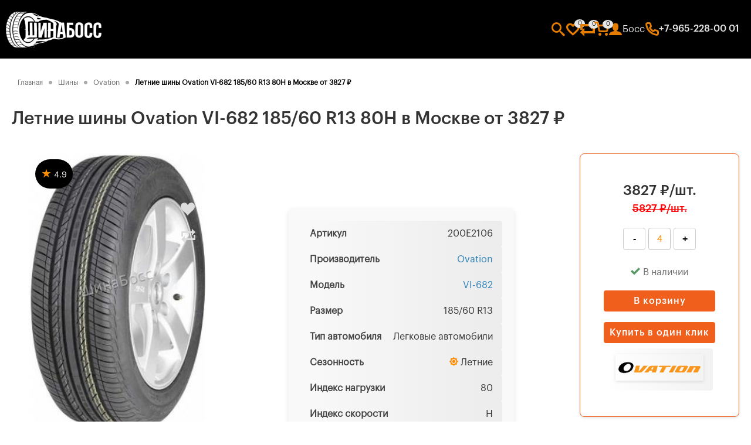

--- FILE ---
content_type: text/html; charset=UTF-8
request_url: https://shinaboss.ru/tires/ovation/ovation-vi-682-185-60-r13-80h-leto
body_size: 176719
content:
<!doctype html>
<html lang="ru-RU">
<head>
    <meta charset="UTF-8">
    <meta http-equiv="X-UA-Compatible" content="ie=edge">
    <meta name="viewport" content="width=device-width, initial-scale=1.0">

    <title>Летние шины Ovation VI-682 185/60 R13 80H купить в Москве от 3827 рублей</title>
    <meta name="description" content="Летние шины Ovation VI-682 185/60 R13 80H купить по низкой цене и бесплатной доставкой. Характеристики и цена  Ovation VI-682 185/60 R13 80H. Артикул 200E2106. 185 60 R13 Лето купить, 185 60 R13 Лето купить, резина р13 Лето купить в Москве, резина 185 60 R13 Лето купить Москва, резина 185 60 R13 Лето купить в Москве, резина 13 радиус Лето цена в Москве, резина Ovation 185/60/R13 Лето цена купить Москва, резина Ovation VI-682 185/60 R13 Лето купить Москва, резина Оватион 185 60 R13 Лето в Москве от ШинаБосс">
    <meta name="keywords" content="шины размера 185/60 R13, шины марки Ovation, серия шин VI-682, индекс нагрузки и скорости 80H, Автомобильные шины, официальные шины от Ovation">
    <meta name="robots" content="index, follow">
    <meta name="author" content="ШинаБосс">
    <meta http-equiv="last-modified" content="2026-01-21T01:44:08">

    <link rel="shortcut icon" href="/frontend/favicon/favicon.ico" type="image/x-icon">
    <link rel="apple-touch-icon" sizes="180x180" href="/frontend/favicon/apple-touch-icon.png">
    <link rel="icon" type="image/png" sizes="32x32" href="/frontend/favicon/favicon-32x32.png">
    <link rel="icon" type="image/png" sizes="16x16" href="/frontend/favicon/favicon-16x16.png">
    <link rel="manifest" href="/frontend/favicon/site.webmanifest">
    <link rel="mask-icon" href="/frontend/favicon/safari-pinned-tab.svg" color="#5bbad5">
    <meta name="msapplication-TileColor" content="#da532c">
    <meta name="theme-color" content="#ffffff">

    <link rel="stylesheet" href="/frontend/fonts/icon-fonts/icons.css">
    <link rel="stylesheet" href="/frontend/css/settings.css">
    <link rel="stylesheet" href="/frontend/css/allpages.css">

            <link rel="stylesheet" href="/frontend/css/pages/articles.css">
            <link rel="stylesheet" href="/frontend/css/pages/product.css">
            <link rel="stylesheet" href="/frontend/css/slick.css">
            <link rel="stylesheet" href="/frontend/css/modal.css">
            <link rel="stylesheet" href="/frontend/css/pages/rating.css">
            <link rel="stylesheet" href="/frontend/css/pages/product-only.css">
    
    <script src="/frontend/js/all.js"></script>

    

    <!-- OpenGraph -->
    <meta property="og:locale" content="ru">
    <meta property="og:site_name" content="shinaboss.ru">
    <meta property="og:type" content="product">
    <meta property="og:title" content="Летние шины Ovation VI-682 185/60 R13 80H купить в Москве от 3827 рублей">
    <meta property="og:description" content="Летние шины Ovation VI-682 185/60 R13 80H купить по низкой цене и бесплатной доставкой. Характеристики и цена  Ovation VI-682 185/60 R13 80H. Артикул 200E2106. 185 60 R13 Лето купить, 185 60 R13 Лето купить, резина р13 Лето купить в Москве, резина 185 60 R13 Лето купить Москва, резина 185 60 R13 Лето купить в Москве, резина 13 радиус Лето цена в Москве, резина Ovation 185/60/R13 Лето цена купить Москва, резина Ovation VI-682 185/60 R13 Лето купить Москва, резина Оватион 185 60 R13 Лето в Москве от ШинаБосс">
        <meta property="og:url" content="https://shinaboss.ru/tires/ovation/ovation-vi-682-185-60-r13-80h-leto">
        <meta property="og:image" content="https://shinaboss.ru/download/tires/big/ovation/vi-682/ovation_vi-682_185-60-r13_647f927b8a23f_big.jpg">
    <!-- End Of OpenGraph -->


     <meta itemprop="image" content="https://shinaboss.ru/download/tires/big/ovation/vi-682/ovation_vi-682_185-60-r13_647f927b8a23f_big.jpg">

    <!-- Large images -->
    <meta name="twitter:card" content="summary_large_image">
        <meta name="twitter:url" content="https://shinaboss.ru/tires/ovation/ovation-vi-682-185-60-r13-80h-leto">
            <meta name="twitter:title" content="Летние шины Ovation VI-682 185/60 R13 80H купить в Москве от 3827 рублей">
    <meta name="twitter:description" content="Летние шины Ovation VI-682 185/60 R13 80H купить по низкой цене и бесплатной доставкой. Характеристики и цена  Ovation VI-682 185/60 R13 80H. Артикул 200E2106. 185 60 R13 Лето купить, 185 60 R13 Лето купить, резина р13 Лето купить в Москве, резина 185 60 R13 Лето купить Москва, резина 185 60 R13 Лето купить в Москве, резина 13 радиус Лето цена в Москве, резина Ovation 185/60/R13 Лето цена купить Москва, резина Ovation VI-682 185/60 R13 Лето купить Москва, резина Оватион 185 60 R13 Лето в Москве от ШинаБосс">
    <meta name="twitter:image" content="https://shinaboss.ru/download/tires/big/ovation/vi-682/ovation_vi-682_185-60-r13_647f927b8a23f_big.jpg">
    <!-- End Of Large images -->

    <!-- Article -->
    
                    <link href="https://shinaboss.ru/tires/ovation/ovation-vi-682-185-60-r13-80h-leto" rel="canonical">
            <meta name="format-detection" content="telephone=no">
	
	<!-- Yandex.Metrika counter -->
<script type="text/javascript" >
   (function(m,e,t,r,i,k,a){m[i]=m[i]||function(){(m[i].a=m[i].a||[]).push(arguments)};
   m[i].l=1*new Date();
   for (var j = 0; j < document.scripts.length; j++) {if (document.scripts[j].src === r) { return; }}
   k=e.createElement(t),a=e.getElementsByTagName(t)[0],k.async=1,k.src=r,a.parentNode.insertBefore(k,a)})
   (window, document, "script", "https://mc.yandex.ru/metrika/tag.js", "ym");

   ym(94453176, "init", {
        clickmap:true,
        trackLinks:true,
        accurateTrackBounce:true,
        webvisor:true
   });
</script>
<noscript><div><img src="https://mc.yandex.ru/watch/94453176" style="position:absolute; left:-9999px;" alt="" /></div></noscript>
<!-- /Yandex.Metrika counter -->
</head>
<body>
<section class="header">

    <div class="header-content">

        <a href="/"><div class="header-content-logo">
        </div></a>


        <p class="main-right-top-text">Шины и диски для настоящих боссов в Москве</p>


        <div class="main-right">

            <!-- Начало. Слоган и панель с иконками -->
            <div class="main-right-top">


                <div class="main-right-icons">


                    <div class="main-right-icons-search-menu">
                        <a href="/poisk"><div class="main-right-icons-search"></div></a><!-- Иконка поиска -->

                        <div class="main-right-icons-search-searchForm">
                            <label class="input-search-label">
                                <input type="text" class="input-search searchTop" onkeypress="topSearch();" placeholder="Поиск">
                            </label>

                            <div class="main-right-icons-search-text">
                                Часто ищут:
                            </div>

                            <div class="main-right-icons-search-searchForm-request-elements">
                                <p><a href="/tires/brand/replay?model=fd106">Replay FD106</a></p><p><a href="/tires/brand/replay?model=opl42">Replay OPL42</a></p><p><a href="/tires/brand/ls?model=480">LS 480</a></p><p><a href="/tires/brand/ls?model=216">LS 216</a></p><p><a href="/tires/brand/replay?model=vv70">Replay VV70</a></p>                            </div>
                        </div>
                        <script>
                                const searchButton = document.querySelector('input[value=">"]');
                                searchButton.onclick = function() {
                                    const searchQuery = document.querySelector('input[name="search_query"]').value;
                                    window.location.href = '/search?search_query=' + encodeURIComponent(searchQuery);
                                };
                        </script>
                    </div>


                    <a href="/izbrannoe"><div class="main-right-icons-favorite">
                            <div class="main-right-icons-favorite-count">0</div>
                        </div></a>
                    <a href="/sravnenie"><div class="main-right-icons-compare">
                            <div class="main-right-icons-compare-count">0</div>
                        </div></a>


                    <div class="main-right-icons-korzina-menu">
                        <a href="/korzina">
                            <div class="main-right-icons-korzina">
                                <div class="main-right-icons-korzina-count">0</div>
                            </div>
                        </a>


                        <div class="main-right-icons-korzina-korzinaForm">


                            <div class="main-right-icons-korzina-korzinaForm-title">
                                <h3>Корзина</h3>  <a href="/tires/ovation/ovation-vi-682-185-60-r13-80h-leto"><span class="icon-reload"></span></a>
                            </div>

                            <div class="dialog-block transparent">
 <img id="dialog-block-img" src="/frontend/bg/dialog-master-mini.png">
 <div id="dialog-block-text">Босс, Ваша корзина пуста.</div></div><br/>



                        </div>


                    </div>


                    <a href="/my" class="main-right-icons-profile">Босс</a>


                    <div class="main-right-icons-phone-menu">
                        <div class="main-right-icons-phone"><p>+7-965-228-00 01</p></div><!-- Иконка звонка -->

                        <div class="main-right-icons-phone-contactForm">

                            <div class="main-right-icons-phone-contactForm-buttons-row">
                                <a class="button-call" href="tel:+79652280001">
                                    <div class="main-right-icons-phone"></div>
                                    Позвонить
                                </a>
                                <a class="button-call"
                                   href="https://api.whatsapp.com/send?phone=79652280001">
                                    <div class="main-right-icons-wu"></div>
                                    WhatsApp
                                </a>
                                <a class="button-call" href="https://t.me/shinaboss_store">
                                    <div class="main-right-icons-tg"></div>
                                    Telegram
                                </a>
                            </div>

                            <p class="main-right-icons-phone-contactForm-orderCall">Заказать обратный звонок</p>

                            <input type="text" name="contactFormName" class="input-text contactFormName" placeholder="Имя">
                            <input type="text" name="contactFormPhone" class="input-text contactFormPhone" id="contact-inputPhone" placeholder="+7(___)___-__-__">

                            <div class="contactFormBody"></div>


                            <div class="main-right-icons-phone-checkbox">
                                <label class="checkbox-wrapper">
                                    <input type="checkbox" checked>
                                    <span class="custom-checkbox"></span>
                                </label>
                                <p>Даю согласие на обработку персональных данных</p>
                            </div>

                            <input type="submit" class="button-form" onclick="contactFormSubmit();" value="Заказать звонок">
                            <script>
                                let contactPhoneInput = document.getElementById("contact-inputPhone");
                                contactPhoneInput.oninput = () => phoneMask(contactPhoneInput);
                            </script>

                        </div>
                    </div>

                </div>


            </div>

        </div>

    </div>

</section>

<div class="mobile-top-panel">
    <div class="top-phone"><p><a href="tel:+79652280001">+7-965-228-00 01</a></p></div>

    <div class="top-content">
        <a href="/"><div class="top-content-logo">
            <img src="/frontend/logo/logo.png" alt="Шины и диски ШинаБосс">
            </div></a>
        <div class="top-content-showLinks"></div>
    </div>

</div>

<div class="mobile-links">

    <a href="/"><div class="mobile-links-logo">
        <img src="/frontend/logo/logo.png" alt="Шины и диски ШинаБосс">
    </div></a>

    <div class="mobile-links-list">

        <a href="/catalog/tires" class="mobile-links-list-a">Каталог</a>
        <a href="/poisk" class="mobile-links-list-a">Поиск</a>
        <a href="/izbrannoe" class="mobile-links-list-a">Избранное (0)</a>
        <a href="/sravnenie" class="mobile-links-list-a">Сравнение (0)</a>
        <a href="/korzina" class="mobile-links-list-a">Корзина (0)</a>
        <a href="/my" class="mobile-links-list-a">Босс</a>
        <a href="tel: +79652280001" class="mobile-links-list-a">+7-965-228-00 01</a>
        <a href="https://api.whatsapp.com/send?phone=79652280001" class="mobile-links-list-a">WhatsApp</a>


        <a href="" class="mobile-links-list-a main-left-city">Москва</a>

    </div>
</div>
<section class="header-navigation"><div class="navigation" itemscope="" itemtype="http://schema.org/BreadcrumbList"><div class="navigation-item" itemprop="itemListElement" itemscope itemtype="http://schema.org/ListItem"><a class="number" itemprop="item" href="/" title="Главная">
  <span itemprop="name">Главная</span>
</a><meta itemprop="position" content="1"><meta itemprop="url" content="/"></div><span class="separator">-</span><div class="navigation-item" itemprop="itemListElement" itemscope itemtype="http://schema.org/ListItem"><a class="number" itemprop="item" href="/catalog/tires" title="Шины">
  <span itemprop="name">Шины</span>
</a><meta itemprop="position" content="2"><meta itemprop="url" content="/catalog/tires"></div><span class="separator">-</span><div class="navigation-item" itemprop="itemListElement" itemscope itemtype="http://schema.org/ListItem"><a class="number" itemprop="item" href="/tires/brand/ovation" title="Ovation">
  <span itemprop="name">Ovation</span>
</a><meta itemprop="position" content="3"><meta itemprop="url" content="/tires/brand/ovation"></div><span class="separator">-</span><div class="navigation-item" itemprop="itemListElement" itemscope itemtype="http://schema.org/ListItem"><span itemprop="name">Летние шины Ovation VI-682 185/60 R13 80H в Москве от 3827 ₽</span></div></div><h1 class="title">Летние шины Ovation VI-682 185/60 R13 80H в Москве от 3827 ₽</h1></section>
    <div class="page">


        

        <section class="product">


            <div class="product-main">

                <div class="product-main-head">
                                    </div>


                <div class="product-images">


                    <div class="product-ratings">

                    <a href="/review?category=tires&product=ovation-vi-682-185-60-r13-80h-leto">                        <div class="product-rating-item">
                            <span class="stars"><span class="rating-star"></span> <span class="rating-count">4.9</span></span>
                        </div>
                                            </a>
                    </div>


                   <?
                  // Product::stickers($tyre['s_new'], $tyre['s_discount'], $tyre['s_hit'], $tyre['s_zakaz'])



?>

                    <div id="carousel" class="slider">
                        <div data-thumb="https://shinaboss.ru/download/tires/big/ovation/vi-682/ovation_vi-682_185-60-r13_647f927b8a23f_big.jpg"><img src="https://shinaboss.ru/download/tires/big/ovation/vi-682/ovation_vi-682_185-60-r13_647f927b8a23f_big.jpg" alt="Шины Летние шины Ovation VI-682 185/60 R13 80H"
                                                            title="Шины Летние шины Ovation VI-682 185/60 R13 80H"></div>
                                            </div>
                </div>

                <div class="product-cards">
                    <div class="product-cards__favorite"
                         id="card-favorite20247" onclick="favorite(20247, 'tires')">
                    </div>

                    <div class="product-cards__compare"
                         id="card-compare20247" onclick="compare(20247, 'tires')">
                    </div>

                    <!--<div class="product-cards__share"
                         id="card-share">

                        <div id="share-menu">
                            <a href="whatsapp://send?text=%D0%94%D0%B5%D0%BB%D1%8E%D1%81%D1%8C+%D1%81%D1%81%D1%8B%D0%BB%D0%BA%D0%BE%D0%B9+%D0%BD%D0%B0+%D1%82%D0%BE%D0%B2%D0%B0%D1%80%3A+https%3A%2F%2Fshinaboss.ru%2Ftires%2Fovation%2Fovation-vi-682-185-60-r13-80h-leto"
                               target="_blank">
                                <span class="icon-whatsapp"></span>
                            </a>

                            <a href="viber://forward?text=%D0%94%D0%B5%D0%BB%D1%8E%D1%81%D1%8C+%D1%81%D1%81%D1%8B%D0%BB%D0%BA%D0%BE%D0%B9+%D0%BD%D0%B0+%D1%82%D0%BE%D0%B2%D0%B0%D1%80%3A+https%3A%2F%2Fshinaboss.ru%2Ftires%2Fovation%2Fovation-vi-682-185-60-r13-80h-leto"
                               target="_blank">
                                <span class="icon-viber"></span>
                            </a>

                            <a href="https://vk.com/share.php?url=https%3A%2F%2Fshinaboss.ru%2Ftires%2Fovation%2Fovation-vi-682-185-60-r13-80h-leto"
                               target="_blank">
                                <span class="icon-vk"></span>
                            </a>

                            <a href="tg://msg?text=%D0%94%D0%B5%D0%BB%D1%8E%D1%81%D1%8C+%D1%81%D1%81%D1%8B%D0%BB%D0%BA%D0%BE%D0%B9+%D0%BD%D0%B0+%D1%82%D0%BE%D0%B2%D0%B0%D1%80%3A+https%3A%2F%2Fshinaboss.ru%2Ftires%2Fovation%2Fovation-vi-682-185-60-r13-80h-leto"
                               target="_blank">
                                <span class="icon-telegram"></span>
                            </a>
                        </div>
                    </div>-->


                </div>


            </div>


            <div class="product-details">

                <div class="product-details-info">
                    <p>Артикул</p>
                    <p>200E2106</p>
                </div>

                <div class="product-details-info">
                    <p>Производитель</p>
                    <p><a href="/tires/brand/ovation">Ovation</a></p>
                </div>

                <div class="product-details-info">
                    <p>Модель</p>
                    <p>
                        <a href="/tires/brand/ovation?model=ovation-vi-682">VI-682</a>
                    </p>
                </div>

                <div class="product-details-info">
                    <p>Размер</p>
                    <p>185/60 R13</p>
                </div>

                <div class="product-details-info">
                    <p style="margin-right: 20px;">Тип автомобиля</p>
                    <p>Легковые автомобили</p>
                </div>

                <div class="product-details-info">
                    <p>Сезонность</p>
                    <p><span class="icon-leto"></span> Летние</p>
                </div>

                <div class="product-details-info">
                    <p>Индекс нагрузки</p>
                    <p>80</p>
                </div>

                <div class="product-details-info">
                    <p>Индекс скорости</p>
                    <p>H</p>
                </div>

            </div>

            <div class="product-onclick">

                <div class="product-onclick-cost">3827 ₽/шт.<br/><div class="product-onclick-oldprice" style="font-size:18px; color: red; text-align: center;"><s>5827 ₽/шт.</s></div>
                </div>

                <div class="count-buttons">


                    <button class="decrease"
                            onclick="document.querySelector('#number').stepDown(); minus('');">-
                    </button>

                    <input id="number" type="number" min="1" value="4">

                    <button class="increase"
                            onclick="document.querySelector('#number').stepUp(); plus('');">+
                    </button>


                </div>

                <div class="product-counts da">В наличии</div>
                <div class="product-submit">
                    <div class="product20247" style="width: 100%;">
                                                    <input type="button" value="В корзину"
                                   onclick="itemToKorzina(20247, 'tires');"
                                   data-product-id="20247" class="input-submit order-button">
                            
                    </div>
                </div>


                <div class="product-submit">
                    <input type="button" id="openbuyNow" value="Купить в один клик" class="input-submit">
                </div>

                <div id="buyNow" class="buyNow">
                    <div class="modal-content">
                        <div class="modal-header">
                            <span class="closebuyNow">&times;</span>
                            <h2>Заказ в один клик</h2>
                        </div>
                        <div class="modal-body">


                            <div class="modal-body-info">

                                <div class="modal-body-info-img">
                                    <img src="https://shinaboss.ru/download/tires/small/ovation/vi-682/ovation_vi-682_185-60-r13_647f927b9f61c_small.jpg" alt="Шины Летние шины Ovation VI-682 185/60 R13 80H"
                                         title="Шины Летние шины Ovation VI-682 185/60 R13 80H">
                                </div>

                                <div class="modal-body-info-details">
                                    <span class="details-title">Шины Ovation VI-682 185/60 R13 80H</span>

                                    <span class="details-price">3827 ₽/шт.</span>


                                    <div class="product-counts da">В наличии</div>
                                    <div id="order_responce"></div>
                                </div>
                            </div>


                            <div class="count-buttons">

                                <button class="decrease"
                                        onclick="document.querySelector('#order_counts').stepDown(); minus('');">
                                    -
                                </button>

                                <input id="order_counts" type="number" min="1" value="4">

                                <button class="increase"
                                        onclick="document.querySelector('#order_counts').stepUp(); plus('');">
                                    +
                                </button>


                            </div>

                            <input type="text" name="name" id="name"
                                   placeholder="Имя *" >

                            <input type="tel" name="phone" id="phone" placeholder="Телефон *" value="">

                            <input type="email" name="email" id="email" placeholder="E-mail"
                                   value="">

                            <input type="text" name="delivery" id="delivery" placeholder="Адрес доставки"
                                   value="">

                            <textarea id="order_text" placeholder="Примечание"></textarea>

                            <label class="checkbox-wrapper" style="margin-bottom:15px;">
                                <input type="checkbox" name="confirm" id="confirm" checked="" value="1" checked>
                                <span class="custom-checkbox"></span> Я даю согласие на
                                обработку моих персональных данных
                            </label>

                            <input type="submit" value="Оформить заказ" onclick="sendOrder(20247, 'tires');"><br/>

                            <p class="modal-end-text">* обязательные поля для заполнения</p>

                        </div>

                    </div>

                </div>

                <div class="product-details-info details-brand">

                    <a href="/tires/brand/ovation"><img src="/download/brands/tires/ovation_logo.png" alt="Шины от Ovation" title="Шины от Ovation" width="150"></a>

                </div>


            </div>




        </section>


        <div class="product-tabs">


            <div class="product-tabs-links">
                <div class="tab-link active" onclick="tabs(event, 'pharams')">Характеристики</div>
                <div class="tab-link" onclick="tabs(event, 'sizes')">Типоразмеры</div>
                <div class="tab-link" onclick="tabs(event, 'rating')">Отзывы</div>
                <div class="tab-link" onclick="tabs(event, 'articles')">Статьи</div>
                            </div>


            <!-- Tab content -->
            <div id="pharams" class="product-tabs-content active" style="display: block;">

                <div class="tab-content-pharams">

                    <div class="tab-content-pharams-content">
                        <p>Полное наименование шины</p>
                        <span>185/60 R13 Ovation VI-682 80H</span>
                    </div>


                                            <div class="tab-content-pharams-content">
                            <p>Ширина</p>
                            <span>185</span>
                        </div>
                                                <div class="tab-content-pharams-content">
                            <p>Высота</p>
                            <span>60</span>
                        </div>
                                                <div class="tab-content-pharams-content">
                            <p>Радиус</p>
                            <span>R13</span>
                        </div>
                                            <div class="tab-content-pharams-content">
                        <p>Сезоннность</p>
                        <span>Летние</span>
                    </div>

                    <div class="tab-content-pharams-content">
                        <p>Шипы</p>
                        <span> Нешипованные </span>
                    </div>

                    <div class="tab-content-pharams-content">
                        <p>RunFlat</p>
                        <span>Нет</span>
                    </div>

                    
                        <div class="tab-content-pharams-content">
                            <p>Индекс нагрузки</p>
                            <span>80</span>
                        </div>

                        <div class="tab-content-pharams-content">
                            <p>Индекс скорости</p>
                            <span>H</span>
                        </div>
                        
                    <div class="tab-content-pharams-content">
                        <p>Усиленность шины</p>
                        <span>Нет</span>
                    </div>

                </div>
            </div>


            <div id="sizes" class="product-tabs-content">


                <table class="product-sizes" cellspacing="0" cellpadding="0">

                    <thead>
                    <tr>
                        <th>
                            Сезон/R
                        </th>
                        <th>
                            Наименование
                        </th>
                        <th>
                            Размер
                        </th>
                        <th>
                            Наличие
                        </th>
                        <th>
                            Цена
                        </th>

                        <th>

                        </th>
                    </tr>
                    </thead>
                    <tbody>

                    
                        <tr class="product-sizes-props">

                            <td class="product-sizes-season">
                                <span class="icon-leto"></span> R12                                <img src="https://shinaboss.ru/download/tires/small/ovation/vi-682/ovation_vi-682_145-70-r12_647f9265b9ee8_small.jpg" alt="купить шины Ovation VI-682 145/70 R12 69T"
                                     title="купить шины Ovation VI-682 145/70 R12 69T">
                            </td>

                            <td class="product-sizes-name">
                                <a href="https://shinaboss.ru/tires/ovation/ovation-vi-682-145-70-r12-69t-leto">Ovation VI-682 145/70 R12 69T</a>
                            </td>

                            <td class="product-sizes-size">
                                145/70/R12                            </td>


                            <td class="product-sizes-rest">
                                <span class="price_value"> <div class="product-counts da">В наличии</div></span>
                            </td>

                            <td class="product-sizes-price">
                                2730 ₽
                            </td>
                            <td class="product-submit">
                                <div class="product20006">
                                                                            <input type="button" value="В корзину"
                                               onclick="itemToKorzina(20006, 'tires'); showDialog('Босс, шины <b>Ovation VI-682 145/70 R12 69T</b> добавил в корзину, идём оформлять?','Погнали','normal','/korzina');"
                                               data-product-id="20006"
                                               class="input-submit order-button">
                                        
                                </div>

                            </td>

                        </tr>

                        
                        <tr class="product-sizes-props">

                            <td class="product-sizes-season">
                                <span class="icon-leto"></span> R12                                <img src="https://shinaboss.ru/download/tires/small/ovation/vi-682/ovation_vi-682_155-70-r12_647f92670f0d2_small.jpg" alt="купить шины Ovation VI-682 155/70 R12 73T"
                                     title="купить шины Ovation VI-682 155/70 R12 73T">
                            </td>

                            <td class="product-sizes-name">
                                <a href="https://shinaboss.ru/tires/ovation/ovation-vi-682-155-70-r12-73t-leto">Ovation VI-682 155/70 R12 73T</a>
                            </td>

                            <td class="product-sizes-size">
                                155/70/R12                            </td>


                            <td class="product-sizes-rest">
                                <span class="price_value"> <div class="product-counts da">В наличии</div></span>
                            </td>

                            <td class="product-sizes-price">
                                2963 ₽
                            </td>
                            <td class="product-submit">
                                <div class="product20028">
                                                                            <input type="button" value="В корзину"
                                               onclick="itemToKorzina(20028, 'tires'); showDialog('Босс, шины <b>Ovation VI-682 155/70 R12 73T</b> добавил в корзину, идём оформлять?','Погнали','normal','/korzina');"
                                               data-product-id="20028"
                                               class="input-submit order-button">
                                        
                                </div>

                            </td>

                        </tr>

                        
                        <tr class="product-sizes-props">

                            <td class="product-sizes-season">
                                <span class="icon-leto"></span> R12                                <img src="https://shinaboss.ru/download/tires/small/ovation/vi-682/ovation_vi-682_155-80-r12_647f92677c6ec_small.jpg" alt="купить шины Ovation VI-682 155/80 R12 77T"
                                     title="купить шины Ovation VI-682 155/80 R12 77T">
                            </td>

                            <td class="product-sizes-name">
                                <a href="https://shinaboss.ru/tires/ovation/ovation-vi-682-155-80-r12-77t-leto">Ovation VI-682 155/80 R12 77T</a>
                            </td>

                            <td class="product-sizes-size">
                                155/80/R12                            </td>


                            <td class="product-sizes-rest">
                                <span class="price_value"> <div class="product-counts da">В наличии</div></span>
                            </td>

                            <td class="product-sizes-price">
                                3253 ₽
                            </td>
                            <td class="product-submit">
                                <div class="product20034">
                                                                            <input type="button" value="В корзину"
                                               onclick="itemToKorzina(20034, 'tires'); showDialog('Босс, шины <b>Ovation VI-682 155/80 R12 77T</b> добавил в корзину, идём оформлять?','Погнали','normal','/korzina');"
                                               data-product-id="20034"
                                               class="input-submit order-button">
                                        
                                </div>

                            </td>

                        </tr>

                        
                        <tr class="product-sizes-props">

                            <td class="product-sizes-season">
                                <span class="icon-leto"></span> R12                                <img src="https://shinaboss.ru/download/tires/small/ovation/vi-682/ovation_vi-682_165-70-r12_647f9267ab4f7_small.jpg" alt="купить шины Ovation VI-682 165/70 R12 77T"
                                     title="купить шины Ovation VI-682 165/70 R12 77T">
                            </td>

                            <td class="product-sizes-name">
                                <a href="https://shinaboss.ru/tires/ovation/ovation-vi-682-165-70-r12-77t-leto">Ovation VI-682 165/70 R12 77T</a>
                            </td>

                            <td class="product-sizes-size">
                                165/70/R12                            </td>


                            <td class="product-sizes-rest">
                                <span class="price_value"> <div class="product-counts da">В наличии</div></span>
                            </td>

                            <td class="product-sizes-price">
                                3237 ₽
                            </td>
                            <td class="product-submit">
                                <div class="product20037">
                                                                            <input type="button" value="В корзину"
                                               onclick="itemToKorzina(20037, 'tires'); showDialog('Босс, шины <b>Ovation VI-682 165/70 R12 77T</b> добавил в корзину, идём оформлять?','Погнали','normal','/korzina');"
                                               data-product-id="20037"
                                               class="input-submit order-button">
                                        
                                </div>

                            </td>

                        </tr>

                        
                        <tr class="product-sizes-props">

                            <td class="product-sizes-season">
                                <span class="icon-leto"></span> R13                                <img src="https://shinaboss.ru/download/tires/small/ovation/vi-682/ovation_vi-682_185-60-r13_647f927b9f61c_small.jpg" alt="купить шины Ovation VI-682 185/60 R13 80H"
                                     title="купить шины Ovation VI-682 185/60 R13 80H">
                            </td>

                            <td class="product-sizes-name">
                                <a href="https://shinaboss.ru/tires/ovation/ovation-vi-682-185-60-r13-80h-leto">Ovation VI-682 185/60 R13 80H</a>
                            </td>

                            <td class="product-sizes-size">
                                185/60/R13                            </td>


                            <td class="product-sizes-rest">
                                <span class="price_value"> <div class="product-counts da">В наличии</div></span>
                            </td>

                            <td class="product-sizes-price">
                                3827 ₽
                            </td>
                            <td class="product-submit">
                                <div class="product20247">
                                                                            <input type="button" value="В корзину"
                                               onclick="itemToKorzina(20247, 'tires'); showDialog('Босс, шины <b>Ovation VI-682 185/60 R13 80H</b> добавил в корзину, идём оформлять?','Погнали','normal','/korzina');"
                                               data-product-id="20247"
                                               class="input-submit order-button">
                                        
                                </div>

                            </td>

                        </tr>

                        
                        <tr class="product-sizes-props">

                            <td class="product-sizes-season">
                                <span class="icon-leto"></span> R13                                <img src="https://shinaboss.ru/download/tires/small/ovation/vi-682/ovation_vi-682_135-80-r13_647f92683eeb7_small.jpg" alt="купить шины Ovation VI-682 135/80 R13 70T"
                                     title="купить шины Ovation VI-682 135/80 R13 70T">
                            </td>

                            <td class="product-sizes-name">
                                <a href="https://shinaboss.ru/tires/ovation/ovation-vi-682-135-80-r13-70t-leto">Ovation VI-682 135/80 R13 70T</a>
                            </td>

                            <td class="product-sizes-size">
                                135/80/R13                            </td>


                            <td class="product-sizes-rest">
                                <span class="price_value"> <div class="product-counts da">Мало, но в наличии</div></span>
                            </td>

                            <td class="product-sizes-price">
                                2796 ₽
                            </td>
                            <td class="product-submit">
                                <div class="product20048">
                                                                            <input type="button" value="В корзину"
                                               onclick="itemToKorzina(20048, 'tires'); showDialog('Босс, шины <b>Ovation VI-682 135/80 R13 70T</b> добавил в корзину, идём оформлять?','Погнали','normal','/korzina');"
                                               data-product-id="20048"
                                               class="input-submit order-button">
                                        
                                </div>

                            </td>

                        </tr>

                        
                        <tr class="product-sizes-props">

                            <td class="product-sizes-season">
                                <span class="icon-leto"></span> R13                                <img src="https://shinaboss.ru/download/tires/small/ovation/vi-682/ovation_vi-682_145-70-r13_647f9268c10dd_small.jpg" alt="купить шины Ovation VI-682 145/70 R13 71T"
                                     title="купить шины Ovation VI-682 145/70 R13 71T">
                            </td>

                            <td class="product-sizes-name">
                                <a href="https://shinaboss.ru/tires/ovation/ovation-vi-682-145-70-r13-71t-leto">Ovation VI-682 145/70 R13 71T</a>
                            </td>

                            <td class="product-sizes-size">
                                145/70/R13                            </td>


                            <td class="product-sizes-rest">
                                <span class="price_value"> <div class="product-counts da">В наличии</div></span>
                            </td>

                            <td class="product-sizes-price">
                                2899 ₽
                            </td>
                            <td class="product-submit">
                                <div class="product20056">
                                                                            <input type="button" value="В корзину"
                                               onclick="itemToKorzina(20056, 'tires'); showDialog('Босс, шины <b>Ovation VI-682 145/70 R13 71T</b> добавил в корзину, идём оформлять?','Погнали','normal','/korzina');"
                                               data-product-id="20056"
                                               class="input-submit order-button">
                                        
                                </div>

                            </td>

                        </tr>

                        
                        <tr class="product-sizes-props">

                            <td class="product-sizes-season">
                                <span class="icon-leto"></span> R13                                <img src="https://shinaboss.ru/download/tires/small/ovation/vi-682/ovation_vi-682_155-65-r13_647f926a746ae_small.jpg" alt="купить шины Ovation VI-682 155/65 R13 73T"
                                     title="купить шины Ovation VI-682 155/65 R13 73T">
                            </td>

                            <td class="product-sizes-name">
                                <a href="https://shinaboss.ru/tires/ovation/ovation-vi-682-155-65-r13-73t-leto">Ovation VI-682 155/65 R13 73T</a>
                            </td>

                            <td class="product-sizes-size">
                                155/65/R13                            </td>


                            <td class="product-sizes-rest">
                                <span class="price_value"> <div class="product-counts da">В наличии</div></span>
                            </td>

                            <td class="product-sizes-price">
                                2916 ₽
                            </td>
                            <td class="product-submit">
                                <div class="product20080">
                                                                            <input type="button" value="В корзину"
                                               onclick="itemToKorzina(20080, 'tires'); showDialog('Босс, шины <b>Ovation VI-682 155/65 R13 73T</b> добавил в корзину, идём оформлять?','Погнали','normal','/korzina');"
                                               data-product-id="20080"
                                               class="input-submit order-button">
                                        
                                </div>

                            </td>

                        </tr>

                        
                        <tr class="product-sizes-props">

                            <td class="product-sizes-season">
                                <span class="icon-leto"></span> R13                                <img src="https://shinaboss.ru/download/tires/small/ovation/vi-682/ovation_vi-682_155-70-r13_647f926bdde80_small.jpg" alt="купить шины Ovation VI-682 155/70 R13 75T"
                                     title="купить шины Ovation VI-682 155/70 R13 75T">
                            </td>

                            <td class="product-sizes-name">
                                <a href="https://shinaboss.ru/tires/ovation/ovation-vi-682-155-70-r13-75t-leto">Ovation VI-682 155/70 R13 75T</a>
                            </td>

                            <td class="product-sizes-size">
                                155/70/R13                            </td>


                            <td class="product-sizes-rest">
                                <span class="price_value"> <div class="product-counts da">В наличии</div></span>
                            </td>

                            <td class="product-sizes-price">
                                2983 ₽
                            </td>
                            <td class="product-submit">
                                <div class="product20101">
                                                                            <input type="button" value="В корзину"
                                               onclick="itemToKorzina(20101, 'tires'); showDialog('Босс, шины <b>Ovation VI-682 155/70 R13 75T</b> добавил в корзину, идём оформлять?','Погнали','normal','/korzina');"
                                               data-product-id="20101"
                                               class="input-submit order-button">
                                        
                                </div>

                            </td>

                        </tr>

                        
                        <tr class="product-sizes-props">

                            <td class="product-sizes-season">
                                <span class="icon-leto"></span> R13                                <img src="https://shinaboss.ru/download/tires/small/ovation/vi-682/ovation_vi-682_155-80-r13_647f926db8d29_small.jpg" alt="купить шины Ovation VI-682 155/80 R13 79T"
                                     title="купить шины Ovation VI-682 155/80 R13 79T">
                            </td>

                            <td class="product-sizes-name">
                                <a href="https://shinaboss.ru/tires/ovation/ovation-vi-682-155-80-r13-79t-leto">Ovation VI-682 155/80 R13 79T</a>
                            </td>

                            <td class="product-sizes-size">
                                155/80/R13                            </td>


                            <td class="product-sizes-rest">
                                <span class="price_value"> <div class="product-counts da">В наличии</div></span>
                            </td>

                            <td class="product-sizes-price">
                                3257 ₽
                            </td>
                            <td class="product-submit">
                                <div class="product20118">
                                                                            <input type="button" value="В корзину"
                                               onclick="itemToKorzina(20118, 'tires'); showDialog('Босс, шины <b>Ovation VI-682 155/80 R13 79T</b> добавил в корзину, идём оформлять?','Погнали','normal','/korzina');"
                                               data-product-id="20118"
                                               class="input-submit order-button">
                                        
                                </div>

                            </td>

                        </tr>

                        
                        <tr class="product-sizes-props">

                            <td class="product-sizes-season">
                                <span class="icon-leto"></span> R13                                <img src="https://shinaboss.ru/download/tires/small/ovation/vi-682/ovation_vi-682_165-65-r13_647f926f290b2_small.jpg" alt="купить шины Ovation VI-682 165/65 R13 77T"
                                     title="купить шины Ovation VI-682 165/65 R13 77T">
                            </td>

                            <td class="product-sizes-name">
                                <a href="https://shinaboss.ru/tires/ovation/ovation-vi-682-165-65-r13-77t-leto">Ovation VI-682 165/65 R13 77T</a>
                            </td>

                            <td class="product-sizes-size">
                                165/65/R13                            </td>


                            <td class="product-sizes-rest">
                                <span class="price_value"> <div class="product-counts da">В наличии</div></span>
                            </td>

                            <td class="product-sizes-price">
                                3277 ₽
                            </td>
                            <td class="product-submit">
                                <div class="product20134">
                                                                            <input type="button" value="В корзину"
                                               onclick="itemToKorzina(20134, 'tires'); showDialog('Босс, шины <b>Ovation VI-682 165/65 R13 77T</b> добавил в корзину, идём оформлять?','Погнали','normal','/korzina');"
                                               data-product-id="20134"
                                               class="input-submit order-button">
                                        
                                </div>

                            </td>

                        </tr>

                        
                        <tr class="product-sizes-props">

                            <td class="product-sizes-season">
                                <span class="icon-leto"></span> R13                                <img src="https://shinaboss.ru/download/tires/small/ovation/vi-682/ovation_vi-682_165-70-r13_647f92706fdcc_small.jpg" alt="купить шины Ovation VI-682 165/70 R13 79T"
                                     title="купить шины Ovation VI-682 165/70 R13 79T">
                            </td>

                            <td class="product-sizes-name">
                                <a href="https://shinaboss.ru/tires/ovation/ovation-vi-682-165-70-r13-79t-leto">Ovation VI-682 165/70 R13 79T</a>
                            </td>

                            <td class="product-sizes-size">
                                165/70/R13                            </td>


                            <td class="product-sizes-rest">
                                <span class="price_value"> <div class="product-counts da">В наличии</div></span>
                            </td>

                            <td class="product-sizes-price">
                                3390 ₽
                            </td>
                            <td class="product-submit">
                                <div class="product20153">
                                                                            <input type="button" value="В корзину"
                                               onclick="itemToKorzina(20153, 'tires'); showDialog('Босс, шины <b>Ovation VI-682 165/70 R13 79T</b> добавил в корзину, идём оформлять?','Погнали','normal','/korzina');"
                                               data-product-id="20153"
                                               class="input-submit order-button">
                                        
                                </div>

                            </td>

                        </tr>

                        
                        <tr class="product-sizes-props">

                            <td class="product-sizes-season">
                                <span class="icon-leto"></span> R13                                <img src="https://shinaboss.ru/download/tires/small/ovation/vi-682/ovation_vi-682_175-60-r13_647f9271807a9_small.jpg" alt="купить шины Ovation VI-682 175/60 R13 77H"
                                     title="купить шины Ovation VI-682 175/60 R13 77H">
                            </td>

                            <td class="product-sizes-name">
                                <a href="https://shinaboss.ru/tires/ovation/ovation-vi-682-175-60-r13-77h-leto">Ovation VI-682 175/60 R13 77H</a>
                            </td>

                            <td class="product-sizes-size">
                                175/60/R13                            </td>


                            <td class="product-sizes-rest">
                                <span class="price_value"> <div class="product-counts da">Мало, но в наличии</div></span>
                            </td>

                            <td class="product-sizes-price">
                                3664 ₽
                            </td>
                            <td class="product-submit">
                                <div class="product20164">
                                                                            <input type="button" value="В корзину"
                                               onclick="itemToKorzina(20164, 'tires'); showDialog('Босс, шины <b>Ovation VI-682 175/60 R13 77H</b> добавил в корзину, идём оформлять?','Погнали','normal','/korzina');"
                                               data-product-id="20164"
                                               class="input-submit order-button">
                                        
                                </div>

                            </td>

                        </tr>

                        
                        <tr class="product-sizes-props">

                            <td class="product-sizes-season">
                                <span class="icon-leto"></span> R13                                <img src="https://shinaboss.ru/download/tires/small/ovation/vi-682/ovation_vi-682_175-70-r13_647f92792546d_small.jpg" alt="купить шины Ovation VI-682 175/70 R13 82T"
                                     title="купить шины Ovation VI-682 175/70 R13 82T">
                            </td>

                            <td class="product-sizes-name">
                                <a href="https://shinaboss.ru/tires/ovation/ovation-vi-682-175-70-r13-82t-leto">Ovation VI-682 175/70 R13 82T</a>
                            </td>

                            <td class="product-sizes-size">
                                175/70/R13                            </td>


                            <td class="product-sizes-rest">
                                <span class="price_value"> <div class="product-counts da">В наличии</div></span>
                            </td>

                            <td class="product-sizes-price">
                                3494 ₽
                            </td>
                            <td class="product-submit">
                                <div class="product20223">
                                                                            <input type="button" value="В корзину"
                                               onclick="itemToKorzina(20223, 'tires'); showDialog('Босс, шины <b>Ovation VI-682 175/70 R13 82T</b> добавил в корзину, идём оформлять?','Погнали','normal','/korzina');"
                                               data-product-id="20223"
                                               class="input-submit order-button">
                                        
                                </div>

                            </td>

                        </tr>

                        
                        <tr class="product-sizes-props">

                            <td class="product-sizes-season">
                                <span class="icon-leto"></span> R14                                <img src="https://shinaboss.ru/download/tires/small/ovation/vi-682/ovation_vi-682_205-60-r14_647f92c64b382_small.jpg" alt="купить шины Ovation VI-682 205/60 R14 88H"
                                     title="купить шины Ovation VI-682 205/60 R14 88H">
                            </td>

                            <td class="product-sizes-name">
                                <a href="https://shinaboss.ru/tires/ovation/ovation-vi-682-205-60-r14-88h-leto">Ovation VI-682 205/60 R14 88H</a>
                            </td>

                            <td class="product-sizes-size">
                                205/60/R14                            </td>


                            <td class="product-sizes-rest">
                                <span class="price_value"> <div class="product-counts da">Мало, но в наличии</div></span>
                            </td>

                            <td class="product-sizes-price">
                                4423 ₽
                            </td>
                            <td class="product-submit">
                                <div class="product21001">
                                                                            <input type="button" value="В корзину"
                                               onclick="itemToKorzina(21001, 'tires'); showDialog('Босс, шины <b>Ovation VI-682 205/60 R14 88H</b> добавил в корзину, идём оформлять?','Погнали','normal','/korzina');"
                                               data-product-id="21001"
                                               class="input-submit order-button">
                                        
                                </div>

                            </td>

                        </tr>

                        
                        <tr class="product-sizes-props">

                            <td class="product-sizes-season">
                                <span class="icon-leto"></span> R14                                <img src="https://shinaboss.ru/download/tires/small/ovation/vi-682/ovation_vi-682_205-70-r14_647f92c70102a_small.jpg" alt="купить шины Ovation VI-682 205/70 R14 95H"
                                     title="купить шины Ovation VI-682 205/70 R14 95H">
                            </td>

                            <td class="product-sizes-name">
                                <a href="https://shinaboss.ru/tires/ovation/ovation-vi-682-205-70-r14-95h-leto">Ovation VI-682 205/70 R14 95H</a>
                            </td>

                            <td class="product-sizes-size">
                                205/70/R14                            </td>


                            <td class="product-sizes-rest">
                                <span class="price_value"> <div class="product-counts da">В наличии</div></span>
                            </td>

                            <td class="product-sizes-price">
                                5054 ₽
                            </td>
                            <td class="product-submit">
                                <div class="product21009">
                                                                            <input type="button" value="В корзину"
                                               onclick="itemToKorzina(21009, 'tires'); showDialog('Босс, шины <b>Ovation VI-682 205/70 R14 95H</b> добавил в корзину, идём оформлять?','Погнали','normal','/korzina');"
                                               data-product-id="21009"
                                               class="input-submit order-button">
                                        
                                </div>

                            </td>

                        </tr>

                        
                        <tr class="product-sizes-props">

                            <td class="product-sizes-season">
                                <span class="icon-leto"></span> R14                                <img src="https://shinaboss.ru/download/tires/small/ovation/vi-682/ovation_vi-682_155-65-r14_647f927e3ebd1_small.jpg" alt="купить шины Ovation VI-682 155/65 R14 75T"
                                     title="купить шины Ovation VI-682 155/65 R14 75T">
                            </td>

                            <td class="product-sizes-name">
                                <a href="https://shinaboss.ru/tires/ovation/ovation-vi-682-155-65-r14-75t-leto">Ovation VI-682 155/65 R14 75T</a>
                            </td>

                            <td class="product-sizes-size">
                                155/65/R14                            </td>


                            <td class="product-sizes-rest">
                                <span class="price_value"> <div class="product-counts da">В наличии</div></span>
                            </td>

                            <td class="product-sizes-price">
                                3188 ₽
                            </td>
                            <td class="product-submit">
                                <div class="product20280">
                                                                            <input type="button" value="В корзину"
                                               onclick="itemToKorzina(20280, 'tires'); showDialog('Босс, шины <b>Ovation VI-682 155/65 R14 75T</b> добавил в корзину, идём оформлять?','Погнали','normal','/korzina');"
                                               data-product-id="20280"
                                               class="input-submit order-button">
                                        
                                </div>

                            </td>

                        </tr>

                        
                        <tr class="product-sizes-props">

                            <td class="product-sizes-season">
                                <span class="icon-leto"></span> R14                                <img src="https://shinaboss.ru/download/tires/small/ovation/vi-682/ovation_vi-682_165-55-r14_647f927f8e975_small.jpg" alt="купить шины Ovation VI-682 165/55 R14 72H"
                                     title="купить шины Ovation VI-682 165/55 R14 72H">
                            </td>

                            <td class="product-sizes-name">
                                <a href="https://shinaboss.ru/tires/ovation/ovation-vi-682-165-55-r14-72h-leto">Ovation VI-682 165/55 R14 72H</a>
                            </td>

                            <td class="product-sizes-size">
                                165/55/R14                            </td>


                            <td class="product-sizes-rest">
                                <span class="price_value"> <div class="product-counts da">В наличии</div></span>
                            </td>

                            <td class="product-sizes-price">
                                3383 ₽
                            </td>
                            <td class="product-submit">
                                <div class="product20293">
                                                                            <input type="button" value="В корзину"
                                               onclick="itemToKorzina(20293, 'tires'); showDialog('Босс, шины <b>Ovation VI-682 165/55 R14 72H</b> добавил в корзину, идём оформлять?','Погнали','normal','/korzina');"
                                               data-product-id="20293"
                                               class="input-submit order-button">
                                        
                                </div>

                            </td>

                        </tr>

                        
                        <tr class="product-sizes-props">

                            <td class="product-sizes-season">
                                <span class="icon-leto"></span> R14                                <img src="https://shinaboss.ru/download/tires/small/ovation/vi-682/ovation_vi-682_185-65-r14_647f92b6586ca_small.jpg" alt="купить шины Ovation VI-682 185/65 R14 86H"
                                     title="купить шины Ovation VI-682 185/65 R14 86H">
                            </td>

                            <td class="product-sizes-name">
                                <a href="https://shinaboss.ru/tires/ovation/ovation-vi-682-185-65-r14-86h-leto">Ovation VI-682 185/65 R14 86H</a>
                            </td>

                            <td class="product-sizes-size">
                                185/65/R14                            </td>


                            <td class="product-sizes-rest">
                                <span class="price_value"> <div class="product-counts da">В наличии</div></span>
                            </td>

                            <td class="product-sizes-price">
                                4000 ₽
                            </td>
                            <td class="product-submit">
                                <div class="product20815">
                                                                            <input type="button" value="В корзину"
                                               onclick="itemToKorzina(20815, 'tires'); showDialog('Босс, шины <b>Ovation VI-682 185/65 R14 86H</b> добавил в корзину, идём оформлять?','Погнали','normal','/korzina');"
                                               data-product-id="20815"
                                               class="input-submit order-button">
                                        
                                </div>

                            </td>

                        </tr>

                        
                        <tr class="product-sizes-props">

                            <td class="product-sizes-season">
                                <span class="icon-leto"></span> R14                                <img src="https://shinaboss.ru/download/tires/small/ovation/vi-682/ovation_vi-682_165-60-r14_647f928092447_small.jpg" alt="купить шины Ovation VI-682 165/60 R14 75H"
                                     title="купить шины Ovation VI-682 165/60 R14 75H">
                            </td>

                            <td class="product-sizes-name">
                                <a href="https://shinaboss.ru/tires/ovation/ovation-vi-682-165-60-r14-75h-leto">Ovation VI-682 165/60 R14 75H</a>
                            </td>

                            <td class="product-sizes-size">
                                165/60/R14                            </td>


                            <td class="product-sizes-rest">
                                <span class="price_value"> <div class="product-counts da">В наличии</div></span>
                            </td>

                            <td class="product-sizes-price">
                                3228 ₽
                            </td>
                            <td class="product-submit">
                                <div class="product20305">
                                                                            <input type="button" value="В корзину"
                                               onclick="itemToKorzina(20305, 'tires'); showDialog('Босс, шины <b>Ovation VI-682 165/60 R14 75H</b> добавил в корзину, идём оформлять?','Погнали','normal','/korzina');"
                                               data-product-id="20305"
                                               class="input-submit order-button">
                                        
                                </div>

                            </td>

                        </tr>

                        
                        <tr class="product-sizes-props">

                            <td class="product-sizes-season">
                                <span class="icon-leto"></span> R14                                <img src="https://shinaboss.ru/download/tires/small/ovation/vi-682/ovation_vi-682_175-70-r14_647f929bee725_small.jpg" alt="купить шины Ovation VI-682 175/70 R14 84T"
                                     title="купить шины Ovation VI-682 175/70 R14 84T">
                            </td>

                            <td class="product-sizes-name">
                                <a href="https://shinaboss.ru/tires/ovation/ovation-vi-682-175-70-r14-84t-leto">Ovation VI-682 175/70 R14 84T</a>
                            </td>

                            <td class="product-sizes-size">
                                175/70/R14                            </td>


                            <td class="product-sizes-rest">
                                <span class="price_value"> <div class="product-counts da">В наличии</div></span>
                            </td>

                            <td class="product-sizes-price">
                                3746 ₽
                            </td>
                            <td class="product-submit">
                                <div class="product20573">
                                                                            <input type="button" value="В корзину"
                                               onclick="itemToKorzina(20573, 'tires'); showDialog('Босс, шины <b>Ovation VI-682 175/70 R14 84T</b> добавил в корзину, идём оформлять?','Погнали','normal','/korzina');"
                                               data-product-id="20573"
                                               class="input-submit order-button">
                                        
                                </div>

                            </td>

                        </tr>

                        
                        <tr class="product-sizes-props">

                            <td class="product-sizes-season">
                                <span class="icon-leto"></span> R14                                <img src="https://shinaboss.ru/download/tires/small/ovation/vi-682/ovation_vi-682_165-65-r14_647f9282a68f6_small.jpg" alt="купить шины Ovation VI-682 165/65 R14 79T"
                                     title="купить шины Ovation VI-682 165/65 R14 79T">
                            </td>

                            <td class="product-sizes-name">
                                <a href="https://shinaboss.ru/tires/ovation/ovation-vi-682-165-65-r14-79t-leto">Ovation VI-682 165/65 R14 79T</a>
                            </td>

                            <td class="product-sizes-size">
                                165/65/R14                            </td>


                            <td class="product-sizes-rest">
                                <span class="price_value"> <div class="product-counts da">В наличии</div></span>
                            </td>

                            <td class="product-sizes-price">
                                3412 ₽
                            </td>
                            <td class="product-submit">
                                <div class="product20329">
                                                                            <input type="button" value="В корзину"
                                               onclick="itemToKorzina(20329, 'tires'); showDialog('Босс, шины <b>Ovation VI-682 165/65 R14 79T</b> добавил в корзину, идём оформлять?','Погнали','normal','/korzina');"
                                               data-product-id="20329"
                                               class="input-submit order-button">
                                        
                                </div>

                            </td>

                        </tr>

                        
                        <tr class="product-sizes-props">

                            <td class="product-sizes-season">
                                <span class="icon-leto"></span> R14                                <img src="https://shinaboss.ru/download/tires/small/ovation/vi-682/ovation_vi-682_175-80-r14_647f929f650b2_small.jpg" alt="купить шины Ovation VI-682 175/80 R14 88T"
                                     title="купить шины Ovation VI-682 175/80 R14 88T">
                            </td>

                            <td class="product-sizes-name">
                                <a href="https://shinaboss.ru/tires/ovation/ovation-vi-682-175-80-r14-88t-leto">Ovation VI-682 175/80 R14 88T</a>
                            </td>

                            <td class="product-sizes-size">
                                175/80/R14                            </td>


                            <td class="product-sizes-rest">
                                <span class="price_value"> <div class="product-counts net">Нет в наличии</div></span>
                            </td>

                            <td class="product-sizes-price">
                                4737 ₽
                            </td>
                            <td class="product-submit">
                                <div class="product20602">
                                                                            <input type="button" value="В корзину"
                                               onclick="itemToKorzina(20602, 'tires'); showDialog('Босс, шины <b>Ovation VI-682 175/80 R14 88T</b> добавил в корзину, идём оформлять?','Погнали','normal','/korzina');"
                                               data-product-id="20602"
                                               class="input-submit order-button">
                                        
                                </div>

                            </td>

                        </tr>

                        
                        <tr class="product-sizes-props">

                            <td class="product-sizes-season">
                                <span class="icon-leto"></span> R14                                <img src="https://shinaboss.ru/download/tires/small/ovation/vi-682/ovation_vi-682_165-70-r14_647f928698f18_small.jpg" alt="купить шины Ovation VI-682 165/70 R14 81T"
                                     title="купить шины Ovation VI-682 165/70 R14 81T">
                            </td>

                            <td class="product-sizes-name">
                                <a href="https://shinaboss.ru/tires/ovation/ovation-vi-682-165-70-r14-81t-leto">Ovation VI-682 165/70 R14 81T</a>
                            </td>

                            <td class="product-sizes-size">
                                165/70/R14                            </td>


                            <td class="product-sizes-rest">
                                <span class="price_value"> <div class="product-counts da">В наличии</div></span>
                            </td>

                            <td class="product-sizes-price">
                                3487 ₽
                            </td>
                            <td class="product-submit">
                                <div class="product20365">
                                                                            <input type="button" value="В корзину"
                                               onclick="itemToKorzina(20365, 'tires'); showDialog('Босс, шины <b>Ovation VI-682 165/70 R14 81T</b> добавил в корзину, идём оформлять?','Погнали','normal','/korzina');"
                                               data-product-id="20365"
                                               class="input-submit order-button">
                                        
                                </div>

                            </td>

                        </tr>

                        
                        <tr class="product-sizes-props">

                            <td class="product-sizes-season">
                                <span class="icon-leto"></span> R14                                <img src="https://shinaboss.ru/download/tires/small/ovation/vi-682/ovation_vi-682_185-70-r14_647f92be25ff0_small.jpg" alt="купить шины Ovation VI-682 185/70 R14 88H"
                                     title="купить шины Ovation VI-682 185/70 R14 88H">
                            </td>

                            <td class="product-sizes-name">
                                <a href="https://shinaboss.ru/tires/ovation/ovation-vi-682-185-70-r14-88h-leto">Ovation VI-682 185/70 R14 88H</a>
                            </td>

                            <td class="product-sizes-size">
                                185/70/R14                            </td>


                            <td class="product-sizes-rest">
                                <span class="price_value"> <div class="product-counts da">В наличии</div></span>
                            </td>

                            <td class="product-sizes-price">
                                4193 ₽
                            </td>
                            <td class="product-submit">
                                <div class="product20900">
                                                                            <input type="button" value="В корзину"
                                               onclick="itemToKorzina(20900, 'tires'); showDialog('Босс, шины <b>Ovation VI-682 185/70 R14 88H</b> добавил в корзину, идём оформлять?','Погнали','normal','/korzina');"
                                               data-product-id="20900"
                                               class="input-submit order-button">
                                        
                                </div>

                            </td>

                        </tr>

                        
                        <tr class="product-sizes-props">

                            <td class="product-sizes-season">
                                <span class="icon-leto"></span> R14                                <img src="https://shinaboss.ru/download/tires/small/ovation/vi-682/ovation_vi-682_145-70-r12_647f9265b9ee8_small.jpg" alt="купить шины Ovation VI-682 175/65 R14 82T"
                                     title="купить шины Ovation VI-682 175/65 R14 82T">
                            </td>

                            <td class="product-sizes-name">
                                <a href="https://shinaboss.ru/tires/ovation/ovation-vi-682-175-65-r14-82t-leto">Ovation VI-682 175/65 R14 82T</a>
                            </td>

                            <td class="product-sizes-size">
                                175/65/R14                            </td>


                            <td class="product-sizes-rest">
                                <span class="price_value"> <div class="product-counts da">В наличии</div></span>
                            </td>

                            <td class="product-sizes-price">
                                3516 ₽
                            </td>
                            <td class="product-submit">
                                <div class="product39334">
                                                                            <input type="button" value="В корзину"
                                               onclick="itemToKorzina(39334, 'tires'); showDialog('Босс, шины <b>Ovation VI-682 175/65 R14 82T</b> добавил в корзину, идём оформлять?','Погнали','normal','/korzina');"
                                               data-product-id="39334"
                                               class="input-submit order-button">
                                        
                                </div>

                            </td>

                        </tr>

                        
                        <tr class="product-sizes-props">

                            <td class="product-sizes-season">
                                <span class="icon-leto"></span> R14                                <img src="https://shinaboss.ru/download/tires/small/ovation/vi-682/ovation_vi-682_185-55-r14_647f92a3a2a05_small.jpg" alt="купить шины Ovation VI-682 185/55 R14 80H"
                                     title="купить шины Ovation VI-682 185/55 R14 80H">
                            </td>

                            <td class="product-sizes-name">
                                <a href="https://shinaboss.ru/tires/ovation/ovation-vi-682-185-55-r14-80h-leto">Ovation VI-682 185/55 R14 80H</a>
                            </td>

                            <td class="product-sizes-size">
                                185/55/R14                            </td>


                            <td class="product-sizes-rest">
                                <span class="price_value"> <div class="product-counts da">В наличии</div></span>
                            </td>

                            <td class="product-sizes-price">
                                4040 ₽
                            </td>
                            <td class="product-submit">
                                <div class="product20647">
                                                                            <input type="button" value="В корзину"
                                               onclick="itemToKorzina(20647, 'tires'); showDialog('Босс, шины <b>Ovation VI-682 185/55 R14 80H</b> добавил в корзину, идём оформлять?','Погнали','normal','/korzina');"
                                               data-product-id="20647"
                                               class="input-submit order-button">
                                        
                                </div>

                            </td>

                        </tr>

                        
                        <tr class="product-sizes-props">

                            <td class="product-sizes-season">
                                <span class="icon-leto"></span> R14                                <img src="https://shinaboss.ru/download/tires/small/ovation/vi-682/ovation_vi-682_195-60-r14_647f92c4176e4_small.jpg" alt="купить шины Ovation VI-682 195/60 R14 86H"
                                     title="купить шины Ovation VI-682 195/60 R14 86H">
                            </td>

                            <td class="product-sizes-name">
                                <a href="https://shinaboss.ru/tires/ovation/ovation-vi-682-195-60-r14-86h-leto">Ovation VI-682 195/60 R14 86H</a>
                            </td>

                            <td class="product-sizes-size">
                                195/60/R14                            </td>


                            <td class="product-sizes-rest">
                                <span class="price_value"> <div class="product-counts da">В наличии</div></span>
                            </td>

                            <td class="product-sizes-price">
                                4337 ₽
                            </td>
                            <td class="product-submit">
                                <div class="product20967">
                                                                            <input type="button" value="В корзину"
                                               onclick="itemToKorzina(20967, 'tires'); showDialog('Босс, шины <b>Ovation VI-682 195/60 R14 86H</b> добавил в корзину, идём оформлять?','Погнали','normal','/korzina');"
                                               data-product-id="20967"
                                               class="input-submit order-button">
                                        
                                </div>

                            </td>

                        </tr>

                        
                        <tr class="product-sizes-props">

                            <td class="product-sizes-season">
                                <span class="icon-leto"></span> R14                                <img src="https://shinaboss.ru/download/tires/small/ovation/vi-682/ovation_vi-682_185-60-r14_647f92ac2cd34_small.jpg" alt="купить шины Ovation VI-682 185/60 R14 82H"
                                     title="купить шины Ovation VI-682 185/60 R14 82H">
                            </td>

                            <td class="product-sizes-name">
                                <a href="https://shinaboss.ru/tires/ovation/ovation-vi-682-185-60-r14-82h-leto">Ovation VI-682 185/60 R14 82H</a>
                            </td>

                            <td class="product-sizes-size">
                                185/60/R14                            </td>


                            <td class="product-sizes-rest">
                                <span class="price_value"> <div class="product-counts da">В наличии</div></span>
                            </td>

                            <td class="product-sizes-price">
                                3791 ₽
                            </td>
                            <td class="product-submit">
                                <div class="product20712">
                                                                            <input type="button" value="В корзину"
                                               onclick="itemToKorzina(20712, 'tires'); showDialog('Босс, шины <b>Ovation VI-682 185/60 R14 82H</b> добавил в корзину, идём оформлять?','Погнали','normal','/korzina');"
                                               data-product-id="20712"
                                               class="input-submit order-button">
                                        
                                </div>

                            </td>

                        </tr>

                        
                        <tr class="product-sizes-props">

                            <td class="product-sizes-season">
                                <span class="icon-leto"></span> R15                                <img src="https://shinaboss.ru/download/tires/small/ovation/vi-682/ovation_vi-682_185-65-r15_647f92fb90142_small.jpg" alt="купить шины Ovation VI-682 185/65 R15 88H"
                                     title="купить шины Ovation VI-682 185/65 R15 88H">
                            </td>

                            <td class="product-sizes-name">
                                <a href="https://shinaboss.ru/tires/ovation/ovation-vi-682-185-65-r15-88h-leto">Ovation VI-682 185/65 R15 88H</a>
                            </td>

                            <td class="product-sizes-size">
                                185/65/R15                            </td>


                            <td class="product-sizes-rest">
                                <span class="price_value"> <div class="product-counts da">В наличии</div></span>
                            </td>

                            <td class="product-sizes-price">
                                4294 ₽
                            </td>
                            <td class="product-submit">
                                <div class="product21509">
                                                                            <input type="button" value="В корзину"
                                               onclick="itemToKorzina(21509, 'tires'); showDialog('Босс, шины <b>Ovation VI-682 185/65 R15 88H</b> добавил в корзину, идём оформлять?','Погнали','normal','/korzina');"
                                               data-product-id="21509"
                                               class="input-submit order-button">
                                        
                                </div>

                            </td>

                        </tr>

                        
                        <tr class="product-sizes-props">

                            <td class="product-sizes-season">
                                <span class="icon-leto"></span> R15                                <img src="https://shinaboss.ru/download/tires/small/ovation/vi-682/ovation_vi-682_215-65-r15_647f935e3db75_small.jpg" alt="купить шины Ovation VI-682 215/65 R15 96H"
                                     title="купить шины Ovation VI-682 215/65 R15 96H">
                            </td>

                            <td class="product-sizes-name">
                                <a href="https://shinaboss.ru/tires/ovation/ovation-vi-682-215-65-r15-96h-leto">Ovation VI-682 215/65 R15 96H</a>
                            </td>

                            <td class="product-sizes-size">
                                215/65/R15                            </td>


                            <td class="product-sizes-rest">
                                <span class="price_value"> <div class="product-counts da">В наличии</div></span>
                            </td>

                            <td class="product-sizes-price">
                                5670 ₽
                            </td>
                            <td class="product-submit">
                                <div class="product22540">
                                                                            <input type="button" value="В корзину"
                                               onclick="itemToKorzina(22540, 'tires'); showDialog('Босс, шины <b>Ovation VI-682 215/65 R15 96H</b> добавил в корзину, идём оформлять?','Погнали','normal','/korzina');"
                                               data-product-id="22540"
                                               class="input-submit order-button">
                                        
                                </div>

                            </td>

                        </tr>

                        
                        <tr class="product-sizes-props">

                            <td class="product-sizes-season">
                                <span class="icon-leto"></span> R15                                <img src="https://shinaboss.ru/download/tires/small/ovation/vi-682/ovation_vi-682_205-65-r15_647f9348a04aa_small.jpg" alt="купить шины Ovation VI-682 205/65 R15 94V"
                                     title="купить шины Ovation VI-682 205/65 R15 94V">
                            </td>

                            <td class="product-sizes-name">
                                <a href="https://shinaboss.ru/tires/ovation/ovation-vi-682-205-65-r15-94v-leto">Ovation VI-682 205/65 R15 94V</a>
                            </td>

                            <td class="product-sizes-size">
                                205/65/R15                            </td>


                            <td class="product-sizes-rest">
                                <span class="price_value"> <div class="product-counts da">В наличии</div></span>
                            </td>

                            <td class="product-sizes-price">
                                5054 ₽
                            </td>
                            <td class="product-submit">
                                <div class="product22325">
                                                                            <input type="button" value="В корзину"
                                               onclick="itemToKorzina(22325, 'tires'); showDialog('Босс, шины <b>Ovation VI-682 205/65 R15 94V</b> добавил в корзину, идём оформлять?','Погнали','normal','/korzina');"
                                               data-product-id="22325"
                                               class="input-submit order-button">
                                        
                                </div>

                            </td>

                        </tr>

                        
                        <tr class="product-sizes-props">

                            <td class="product-sizes-season">
                                <span class="icon-leto"></span> R15                                <img src="https://shinaboss.ru/download/tires/small/ovation/vi-682/ovation_vi-682_185-80-r15_647f93002b500_small.jpg" alt="купить шины Ovation VI-682 185/80 R15 93T"
                                     title="купить шины Ovation VI-682 185/80 R15 93T">
                            </td>

                            <td class="product-sizes-name">
                                <a href="https://shinaboss.ru/tires/ovation/ovation-vi-682-185-80-r15-93t-leto">Ovation VI-682 185/80 R15 93T</a>
                            </td>

                            <td class="product-sizes-size">
                                185/80/R15                            </td>


                            <td class="product-sizes-rest">
                                <span class="price_value"> <div class="product-counts da">В наличии</div></span>
                            </td>

                            <td class="product-sizes-price">
                                4760 ₽
                            </td>
                            <td class="product-submit">
                                <div class="product21562">
                                                                            <input type="button" value="В корзину"
                                               onclick="itemToKorzina(21562, 'tires'); showDialog('Босс, шины <b>Ovation VI-682 185/80 R15 93T</b> добавил в корзину, идём оформлять?','Погнали','normal','/korzina');"
                                               data-product-id="21562"
                                               class="input-submit order-button">
                                        
                                </div>

                            </td>

                        </tr>

                        
                        <tr class="product-sizes-props">

                            <td class="product-sizes-season">
                                <span class="icon-leto"></span> R15                                <img src="https://shinaboss.ru/download/tires/small/ovation/vi-682/ovation_vi-682_165-60-r15_647f92cad6718_small.jpg" alt="купить шины Ovation VI-682 165/60 R15 77H"
                                     title="купить шины Ovation VI-682 165/60 R15 77H">
                            </td>

                            <td class="product-sizes-name">
                                <a href="https://shinaboss.ru/tires/ovation/ovation-vi-682-165-60-r15-77h-leto">Ovation VI-682 165/60 R15 77H</a>
                            </td>

                            <td class="product-sizes-size">
                                165/60/R15                            </td>


                            <td class="product-sizes-rest">
                                <span class="price_value"> <div class="product-counts da">В наличии</div></span>
                            </td>

                            <td class="product-sizes-price">
                                3608 ₽
                            </td>
                            <td class="product-submit">
                                <div class="product21056">
                                                                            <input type="button" value="В корзину"
                                               onclick="itemToKorzina(21056, 'tires'); showDialog('Босс, шины <b>Ovation VI-682 165/60 R15 77H</b> добавил в корзину, идём оформлять?','Погнали','normal','/korzina');"
                                               data-product-id="21056"
                                               class="input-submit order-button">
                                        
                                </div>

                            </td>

                        </tr>

                        
                        <tr class="product-sizes-props">

                            <td class="product-sizes-season">
                                <span class="icon-leto"></span> R15                                <img src="https://shinaboss.ru/download/tires/small/ovation/vi-682/ovation_vi-682_215-70-r15_647f9363ba0f8_small.jpg" alt="купить шины Ovation VI-682 215/70 R15 98H"
                                     title="купить шины Ovation VI-682 215/70 R15 98H">
                            </td>

                            <td class="product-sizes-name">
                                <a href="https://shinaboss.ru/tires/ovation/ovation-vi-682-215-70-r15-98h-leto">Ovation VI-682 215/70 R15 98H</a>
                            </td>

                            <td class="product-sizes-size">
                                215/70/R15                            </td>


                            <td class="product-sizes-rest">
                                <span class="price_value"> <div class="product-counts da">В наличии</div></span>
                            </td>

                            <td class="product-sizes-price">
                                5491 ₽
                            </td>
                            <td class="product-submit">
                                <div class="product22598">
                                                                            <input type="button" value="В корзину"
                                               onclick="itemToKorzina(22598, 'tires'); showDialog('Босс, шины <b>Ovation VI-682 215/70 R15 98H</b> добавил в корзину, идём оформлять?','Погнали','normal','/korzina');"
                                               data-product-id="22598"
                                               class="input-submit order-button">
                                        
                                </div>

                            </td>

                        </tr>

                        
                        <tr class="product-sizes-props">

                            <td class="product-sizes-season">
                                <span class="icon-leto"></span> R15                                <img src="https://shinaboss.ru/download/tires/small/ovation/vi-682/ovation_vi-682_195-60-r15_647f931a4ce17_small.jpg" alt="купить шины Ovation VI-682 195/60 R15 88V"
                                     title="купить шины Ovation VI-682 195/60 R15 88V">
                            </td>

                            <td class="product-sizes-name">
                                <a href="https://shinaboss.ru/tires/ovation/ovation-vi-682-195-60-r15-88v-leto">Ovation VI-682 195/60 R15 88V</a>
                            </td>

                            <td class="product-sizes-size">
                                195/60/R15                            </td>


                            <td class="product-sizes-rest">
                                <span class="price_value"> <div class="product-counts da">В наличии</div></span>
                            </td>

                            <td class="product-sizes-price">
                                4424 ₽
                            </td>
                            <td class="product-submit">
                                <div class="product21834">
                                                                            <input type="button" value="В корзину"
                                               onclick="itemToKorzina(21834, 'tires'); showDialog('Босс, шины <b>Ovation VI-682 195/60 R15 88V</b> добавил в корзину, идём оформлять?','Погнали','normal','/korzina');"
                                               data-product-id="21834"
                                               class="input-submit order-button">
                                        
                                </div>

                            </td>

                        </tr>

                        
                        <tr class="product-sizes-props">

                            <td class="product-sizes-season">
                                <span class="icon-leto"></span> R15                                <img src="https://shinaboss.ru/download/tires/small/ovation/vi-682/ovation_vi-682_165-65-r15_647f92cc0961a_small.jpg" alt="купить шины Ovation VI-682 165/65 R15 81T"
                                     title="купить шины Ovation VI-682 165/65 R15 81T">
                            </td>

                            <td class="product-sizes-name">
                                <a href="https://shinaboss.ru/tires/ovation/ovation-vi-682-165-65-r15-81t-leto">Ovation VI-682 165/65 R15 81T</a>
                            </td>

                            <td class="product-sizes-size">
                                165/65/R15                            </td>


                            <td class="product-sizes-rest">
                                <span class="price_value"> <div class="product-counts da">В наличии</div></span>
                            </td>

                            <td class="product-sizes-price">
                                3760 ₽
                            </td>
                            <td class="product-submit">
                                <div class="product21068">
                                                                            <input type="button" value="В корзину"
                                               onclick="itemToKorzina(21068, 'tires'); showDialog('Босс, шины <b>Ovation VI-682 165/65 R15 81T</b> добавил в корзину, идём оформлять?','Погнали','normal','/korzina');"
                                               data-product-id="21068"
                                               class="input-submit order-button">
                                        
                                </div>

                            </td>

                        </tr>

                        
                        <tr class="product-sizes-props">

                            <td class="product-sizes-season">
                                <span class="icon-leto"></span> R15                                <img src="https://shinaboss.ru/download/tires/small/ovation/vi-682/ovation_vi-682_175-55-r15_647f92cd79765_small.jpg" alt="купить шины Ovation VI-682 175/55 R15 77T"
                                     title="купить шины Ovation VI-682 175/55 R15 77T">
                            </td>

                            <td class="product-sizes-name">
                                <a href="https://shinaboss.ru/tires/ovation/ovation-vi-682-175-55-r15-77t-leto">Ovation VI-682 175/55 R15 77T</a>
                            </td>

                            <td class="product-sizes-size">
                                175/55/R15                            </td>


                            <td class="product-sizes-rest">
                                <span class="price_value"> <div class="product-counts da">В наличии</div></span>
                            </td>

                            <td class="product-sizes-price">
                                3961 ₽
                            </td>
                            <td class="product-submit">
                                <div class="product21086">
                                                                            <input type="button" value="В корзину"
                                               onclick="itemToKorzina(21086, 'tires'); showDialog('Босс, шины <b>Ovation VI-682 175/55 R15 77T</b> добавил в корзину, идём оформлять?','Погнали','normal','/korzina');"
                                               data-product-id="21086"
                                               class="input-submit order-button">
                                        
                                </div>

                            </td>

                        </tr>

                        
                        <tr class="product-sizes-props">

                            <td class="product-sizes-season">
                                <span class="icon-leto"></span> R15                                <img src="https://shinaboss.ru/download/tires/small/ovation/vi-682/ovation_vi-682_175-60-r15_647f92ce672a2_small.jpg" alt="купить шины Ovation VI-682 175/60 R15 81H"
                                     title="купить шины Ovation VI-682 175/60 R15 81H">
                            </td>

                            <td class="product-sizes-name">
                                <a href="https://shinaboss.ru/tires/ovation/ovation-vi-682-175-60-r15-81h-leto">Ovation VI-682 175/60 R15 81H</a>
                            </td>

                            <td class="product-sizes-size">
                                175/60/R15                            </td>


                            <td class="product-sizes-rest">
                                <span class="price_value"> <div class="product-counts da">В наличии</div></span>
                            </td>

                            <td class="product-sizes-price">
                                3745 ₽
                            </td>
                            <td class="product-submit">
                                <div class="product21097">
                                                                            <input type="button" value="В корзину"
                                               onclick="itemToKorzina(21097, 'tires'); showDialog('Босс, шины <b>Ovation VI-682 175/60 R15 81H</b> добавил в корзину, идём оформлять?','Погнали','normal','/korzina');"
                                               data-product-id="21097"
                                               class="input-submit order-button">
                                        
                                </div>

                            </td>

                        </tr>

                        
                        <tr class="product-sizes-props">

                            <td class="product-sizes-season">
                                <span class="icon-leto"></span> R15                                <img src="https://shinaboss.ru/download/tires/small/ovation/vi-682/ovation_vi-682_185-60-r15_647f92e8f179a_small.jpg" alt="купить шины Ovation VI-682 185/60 R15 84H"
                                     title="купить шины Ovation VI-682 185/60 R15 84H">
                            </td>

                            <td class="product-sizes-name">
                                <a href="https://shinaboss.ru/tires/ovation/ovation-vi-682-185-60-r15-84h-leto">Ovation VI-682 185/60 R15 84H</a>
                            </td>

                            <td class="product-sizes-size">
                                185/60/R15                            </td>


                            <td class="product-sizes-rest">
                                <span class="price_value"> <div class="product-counts da">В наличии</div></span>
                            </td>

                            <td class="product-sizes-price">
                                4115 ₽
                            </td>
                            <td class="product-submit">
                                <div class="product21353">
                                                                            <input type="button" value="В корзину"
                                               onclick="itemToKorzina(21353, 'tires'); showDialog('Босс, шины <b>Ovation VI-682 185/60 R15 84H</b> добавил в корзину, идём оформлять?','Погнали','normal','/korzina');"
                                               data-product-id="21353"
                                               class="input-submit order-button">
                                        
                                </div>

                            </td>

                        </tr>

                        
                        <tr class="product-sizes-props">

                            <td class="product-sizes-season">
                                <span class="icon-leto"></span> R15                                <img src="https://shinaboss.ru/download/tires/small/ovation/vi-682/ovation_vi-682_195-50-r15_647f93082c66a_small.jpg" alt="купить шины Ovation VI-682 195/50 R15 82V"
                                     title="купить шины Ovation VI-682 195/50 R15 82V">
                            </td>

                            <td class="product-sizes-name">
                                <a href="https://shinaboss.ru/tires/ovation/ovation-vi-682-195-50-r15-82v-leto">Ovation VI-682 195/50 R15 82V</a>
                            </td>

                            <td class="product-sizes-size">
                                195/50/R15                            </td>


                            <td class="product-sizes-rest">
                                <span class="price_value"> <div class="product-counts net">Нет в наличии</div></span>
                            </td>

                            <td class="product-sizes-price">
                                4802 ₽
                            </td>
                            <td class="product-submit">
                                <div class="product21635">
                                                                            <input type="button" value="В корзину"
                                               onclick="itemToKorzina(21635, 'tires'); showDialog('Босс, шины <b>Ovation VI-682 195/50 R15 82V</b> добавил в корзину, идём оформлять?','Погнали','normal','/korzina');"
                                               data-product-id="21635"
                                               class="input-submit order-button">
                                        
                                </div>

                            </td>

                        </tr>

                        
                        <tr class="product-sizes-props">

                            <td class="product-sizes-season">
                                <span class="icon-leto"></span> R15                                <img src="https://shinaboss.ru/download/tires/small/ovation/vi-682/ovation_vi-682_175-65-r15_647f92d452405_small.jpg" alt="купить шины Ovation VI-682 175/65 R15 84H"
                                     title="купить шины Ovation VI-682 175/65 R15 84H">
                            </td>

                            <td class="product-sizes-name">
                                <a href="https://shinaboss.ru/tires/ovation/ovation-vi-682-175-65-r15-84h-leto">Ovation VI-682 175/65 R15 84H</a>
                            </td>

                            <td class="product-sizes-size">
                                175/65/R15                            </td>


                            <td class="product-sizes-rest">
                                <span class="price_value"> <div class="product-counts da">В наличии</div></span>
                            </td>

                            <td class="product-sizes-price">
                                4085 ₽
                            </td>
                            <td class="product-submit">
                                <div class="product21152">
                                                                            <input type="button" value="В корзину"
                                               onclick="itemToKorzina(21152, 'tires'); showDialog('Босс, шины <b>Ovation VI-682 175/65 R15 84H</b> добавил в корзину, идём оформлять?','Погнали','normal','/korzina');"
                                               data-product-id="21152"
                                               class="input-submit order-button">
                                        
                                </div>

                            </td>

                        </tr>

                        
                        <tr class="product-sizes-props">

                            <td class="product-sizes-season">
                                <span class="icon-leto"></span> R15                                <img src="https://shinaboss.ru/download/tires/small/ovation/vi-682/ovation_vi-682_205-70-r15_647f93582ebd2_small.jpg" alt="купить шины Ovation VI-682 205/70 R15 96H"
                                     title="купить шины Ovation VI-682 205/70 R15 96H">
                            </td>

                            <td class="product-sizes-name">
                                <a href="https://shinaboss.ru/tires/ovation/ovation-vi-682-205-70-r15-96h-leto">Ovation VI-682 205/70 R15 96H</a>
                            </td>

                            <td class="product-sizes-size">
                                205/70/R15                            </td>


                            <td class="product-sizes-rest">
                                <span class="price_value"> <div class="product-counts da">В наличии</div></span>
                            </td>

                            <td class="product-sizes-price">
                                5275 ₽
                            </td>
                            <td class="product-submit">
                                <div class="product22468">
                                                                            <input type="button" value="В корзину"
                                               onclick="itemToKorzina(22468, 'tires'); showDialog('Босс, шины <b>Ovation VI-682 205/70 R15 96H</b> добавил в корзину, идём оформлять?','Погнали','normal','/korzina');"
                                               data-product-id="22468"
                                               class="input-submit order-button">
                                        
                                </div>

                            </td>

                        </tr>

                        
                        <tr class="product-sizes-props">

                            <td class="product-sizes-season">
                                <span class="icon-leto"></span> R15                                <img src="https://shinaboss.ru/download/tires/small/ovation/vi-682/ovation_vi-682_205-60-r15_647f933cae0a7_small.jpg" alt="купить шины Ovation VI-682 205/60 R15 91V"
                                     title="купить шины Ovation VI-682 205/60 R15 91V">
                            </td>

                            <td class="product-sizes-name">
                                <a href="https://shinaboss.ru/tires/ovation/ovation-vi-682-205-60-r15-91v-leto">Ovation VI-682 205/60 R15 91V</a>
                            </td>

                            <td class="product-sizes-size">
                                205/60/R15                            </td>


                            <td class="product-sizes-rest">
                                <span class="price_value"> <div class="product-counts da">В наличии</div></span>
                            </td>

                            <td class="product-sizes-price">
                                4811 ₽
                            </td>
                            <td class="product-submit">
                                <div class="product22219">
                                                                            <input type="button" value="В корзину"
                                               onclick="itemToKorzina(22219, 'tires'); showDialog('Босс, шины <b>Ovation VI-682 205/60 R15 91V</b> добавил в корзину, идём оформлять?','Погнали','normal','/korzina');"
                                               data-product-id="22219"
                                               class="input-submit order-button">
                                        
                                </div>

                            </td>

                        </tr>

                        
                        <tr class="product-sizes-props">

                            <td class="product-sizes-season">
                                <span class="icon-leto"></span> R15                                <img src="https://shinaboss.ru/download/tires/small/ovation/vi-682/ovation_vi-682_195-65-r15_647f93295e2e5_small.jpg" alt="купить шины Ovation VI-682 195/65 R15 91V"
                                     title="купить шины Ovation VI-682 195/65 R15 91V">
                            </td>

                            <td class="product-sizes-name">
                                <a href="https://shinaboss.ru/tires/ovation/ovation-vi-682-195-65-r15-91v-leto">Ovation VI-682 195/65 R15 91V</a>
                            </td>

                            <td class="product-sizes-size">
                                195/65/R15                            </td>


                            <td class="product-sizes-rest">
                                <span class="price_value"> <div class="product-counts da">В наличии</div></span>
                            </td>

                            <td class="product-sizes-price">
                                4507 ₽
                            </td>
                            <td class="product-submit">
                                <div class="product21998">
                                                                            <input type="button" value="В корзину"
                                               onclick="itemToKorzina(21998, 'tires'); showDialog('Босс, шины <b>Ovation VI-682 195/65 R15 91V</b> добавил в корзину, идём оформлять?','Погнали','normal','/korzina');"
                                               data-product-id="21998"
                                               class="input-submit order-button">
                                        
                                </div>

                            </td>

                        </tr>

                        
                        <tr class="product-sizes-props">

                            <td class="product-sizes-season">
                                <span class="icon-leto"></span> R16                                <img src="https://shinaboss.ru/download/tires/small/ovation/vi-682/ovation_vi-682_195-60-r16_647f93a7d8cc1_small.jpg" alt="купить шины Ovation VI-682 195/60 R16 89H"
                                     title="купить шины Ovation VI-682 195/60 R16 89H">
                            </td>

                            <td class="product-sizes-name">
                                <a href="https://shinaboss.ru/tires/ovation/ovation-vi-682-195-60-r16-89h-leto">Ovation VI-682 195/60 R16 89H</a>
                            </td>

                            <td class="product-sizes-size">
                                195/60/R16                            </td>


                            <td class="product-sizes-rest">
                                <span class="price_value"> <div class="product-counts da">В наличии</div></span>
                            </td>

                            <td class="product-sizes-price">
                                4817 ₽
                            </td>
                            <td class="product-submit">
                                <div class="product23339">
                                                                            <input type="button" value="В корзину"
                                               onclick="itemToKorzina(23339, 'tires'); showDialog('Босс, шины <b>Ovation VI-682 195/60 R16 89H</b> добавил в корзину, идём оформлять?','Погнали','normal','/korzina');"
                                               data-product-id="23339"
                                               class="input-submit order-button">
                                        
                                </div>

                            </td>

                        </tr>

                        
                        <tr class="product-sizes-props">

                            <td class="product-sizes-season">
                                <span class="icon-leto"></span> R16                                <img src="https://shinaboss.ru/download/tires/small/ovation/vi-682/ovation_vi-682_205-65-r16_647f93f77af02_small.jpg" alt="купить шины Ovation VI-682 205/65 R16 95H"
                                     title="купить шины Ovation VI-682 205/65 R16 95H">
                            </td>

                            <td class="product-sizes-name">
                                <a href="https://shinaboss.ru/tires/ovation/ovation-vi-682-205-65-r16-95h-leto">Ovation VI-682 205/65 R16 95H</a>
                            </td>

                            <td class="product-sizes-size">
                                205/65/R16                            </td>


                            <td class="product-sizes-rest">
                                <span class="price_value"> <div class="product-counts da">В наличии</div></span>
                            </td>

                            <td class="product-sizes-price">
                                5490 ₽
                            </td>
                            <td class="product-submit">
                                <div class="product24120">
                                                                            <input type="button" value="В корзину"
                                               onclick="itemToKorzina(24120, 'tires'); showDialog('Босс, шины <b>Ovation VI-682 205/65 R16 95H</b> добавил в корзину, идём оформлять?','Погнали','normal','/korzina');"
                                               data-product-id="24120"
                                               class="input-submit order-button">
                                        
                                </div>

                            </td>

                        </tr>

                        
                        <tr class="product-sizes-props">

                            <td class="product-sizes-season">
                                <span class="icon-leto"></span> R16                                <img src="https://shinaboss.ru/download/tires/small/ovation/vi-682/ovation_vi-682_225-60-r16_647f9468a9edd_small.jpg" alt="купить шины Ovation VI-682 225/60 R16 98H"
                                     title="купить шины Ovation VI-682 225/60 R16 98H">
                            </td>

                            <td class="product-sizes-name">
                                <a href="https://shinaboss.ru/tires/ovation/ovation-vi-682-225-60-r16-98h-leto">Ovation VI-682 225/60 R16 98H</a>
                            </td>

                            <td class="product-sizes-size">
                                225/60/R16                            </td>


                            <td class="product-sizes-rest">
                                <span class="price_value"> <div class="product-counts da">В наличии</div></span>
                            </td>

                            <td class="product-sizes-price">
                                5812 ₽
                            </td>
                            <td class="product-submit">
                                <div class="product25219">
                                                                            <input type="button" value="В корзину"
                                               onclick="itemToKorzina(25219, 'tires'); showDialog('Босс, шины <b>Ovation VI-682 225/60 R16 98H</b> добавил в корзину, идём оформлять?','Погнали','normal','/korzina');"
                                               data-product-id="25219"
                                               class="input-submit order-button">
                                        
                                </div>

                            </td>

                        </tr>

                        
                        <tr class="product-sizes-props">

                            <td class="product-sizes-season">
                                <span class="icon-leto"></span> R16                                <img src="https://shinaboss.ru/download/tires/small/ovation/vi-682/ovation_vi-682_205-60-r16_647f93e52ec13_small.jpg" alt="купить шины Ovation VI-682 205/60 R16 92V"
                                     title="купить шины Ovation VI-682 205/60 R16 92V">
                            </td>

                            <td class="product-sizes-name">
                                <a href="https://shinaboss.ru/tires/ovation/ovation-vi-682-205-60-r16-92v-leto">Ovation VI-682 205/60 R16 92V</a>
                            </td>

                            <td class="product-sizes-size">
                                205/60/R16                            </td>


                            <td class="product-sizes-rest">
                                <span class="price_value"> <div class="product-counts da">В наличии</div></span>
                            </td>

                            <td class="product-sizes-price">
                                4998 ₽
                            </td>
                            <td class="product-submit">
                                <div class="product23960">
                                                                            <input type="button" value="В корзину"
                                               onclick="itemToKorzina(23960, 'tires'); showDialog('Босс, шины <b>Ovation VI-682 205/60 R16 92V</b> добавил в корзину, идём оформлять?','Погнали','normal','/korzina');"
                                               data-product-id="23960"
                                               class="input-submit order-button">
                                        
                                </div>

                            </td>

                        </tr>

                        
                        <tr class="product-sizes-props">

                            <td class="product-sizes-season">
                                <span class="icon-leto"></span> R16                                <img src="https://shinaboss.ru/download/tires/small/ovation/vi-682/ovation_vi-682_205-55-r16_647f93cc41b19_small.jpg" alt="купить шины Ovation VI-682 205/55 R16 91V"
                                     title="купить шины Ovation VI-682 205/55 R16 91V">
                            </td>

                            <td class="product-sizes-name">
                                <a href="https://shinaboss.ru/tires/ovation/ovation-vi-682-205-55-r16-91v-leto">Ovation VI-682 205/55 R16 91V</a>
                            </td>

                            <td class="product-sizes-size">
                                205/55/R16                            </td>


                            <td class="product-sizes-rest">
                                <span class="price_value"> <div class="product-counts da">В наличии</div></span>
                            </td>

                            <td class="product-sizes-price">
                                4733 ₽
                            </td>
                            <td class="product-submit">
                                <div class="product23732">
                                                                            <input type="button" value="В корзину"
                                               onclick="itemToKorzina(23732, 'tires'); showDialog('Босс, шины <b>Ovation VI-682 205/55 R16 91V</b> добавил в корзину, идём оформлять?','Погнали','normal','/korzina');"
                                               data-product-id="23732"
                                               class="input-submit order-button">
                                        
                                </div>

                            </td>

                        </tr>

                        
                        <tr class="product-sizes-props">

                            <td class="product-sizes-season">
                                <span class="icon-leto"></span> R16                                <img src="https://shinaboss.ru/download/tires/small/ovation/vi-682/ovation_vi-682_215-65-r16_647f94384b03d_small.jpg" alt="купить шины Ovation VI-682 215/65 R16 102H XL"
                                     title="купить шины Ovation VI-682 215/65 R16 102H XL">
                            </td>

                            <td class="product-sizes-name">
                                <a href="https://shinaboss.ru/tires/ovation/ovation-vi-682-215-65-r16-102h-xl-leto">Ovation VI-682 215/65 R16 102H XL</a>
                            </td>

                            <td class="product-sizes-size">
                                215/65/R16                            </td>


                            <td class="product-sizes-rest">
                                <span class="price_value"> <div class="product-counts da">В наличии</div></span>
                            </td>

                            <td class="product-sizes-price">
                                5880 ₽
                            </td>
                            <td class="product-submit">
                                <div class="product24783">
                                                                            <input type="button" value="В корзину"
                                               onclick="itemToKorzina(24783, 'tires'); showDialog('Босс, шины <b>Ovation VI-682 215/65 R16 102H XL</b> добавил в корзину, идём оформлять?','Погнали','normal','/korzina');"
                                               data-product-id="24783"
                                               class="input-submit order-button">
                                        
                                </div>

                            </td>

                        </tr>

                        
                        <tr class="product-sizes-props">

                            <td class="product-sizes-season">
                                <span class="icon-leto"></span> R16                                <img src="https://shinaboss.ru/download/tires/small/ovation/vi-682/ovation_vi-682_215-65-r16_647f94385a270_small.jpg" alt="купить шины Ovation VI-682 215/65 R16 98H"
                                     title="купить шины Ovation VI-682 215/65 R16 98H">
                            </td>

                            <td class="product-sizes-name">
                                <a href="https://shinaboss.ru/tires/ovation/ovation-vi-682-215-65-r16-98h-leto">Ovation VI-682 215/65 R16 98H</a>
                            </td>

                            <td class="product-sizes-size">
                                215/65/R16                            </td>


                            <td class="product-sizes-rest">
                                <span class="price_value"> <div class="product-counts da">В наличии</div></span>
                            </td>

                            <td class="product-sizes-price">
                                5844 ₽
                            </td>
                            <td class="product-submit">
                                <div class="product24784">
                                                                            <input type="button" value="В корзину"
                                               onclick="itemToKorzina(24784, 'tires'); showDialog('Босс, шины <b>Ovation VI-682 215/65 R16 98H</b> добавил в корзину, идём оформлять?','Погнали','normal','/korzina');"
                                               data-product-id="24784"
                                               class="input-submit order-button">
                                        
                                </div>

                            </td>

                        </tr>

                        
                        <tr class="product-sizes-props">

                            <td class="product-sizes-season">
                                <span class="icon-leto"></span> R16                                <img src="https://shinaboss.ru/download/tires/small/ovation/vi-682/ovation_vi-682_215-60-r16_647f9421399a5_small.jpg" alt="купить шины Ovation VI-682 215/60 R16 95V XL"
                                     title="купить шины Ovation VI-682 215/60 R16 95V XL">
                            </td>

                            <td class="product-sizes-name">
                                <a href="https://shinaboss.ru/tires/ovation/ovation-vi-682-215-60-r16-95v-xl-leto">Ovation VI-682 215/60 R16 95V XL</a>
                            </td>

                            <td class="product-sizes-size">
                                215/60/R16                            </td>


                            <td class="product-sizes-rest">
                                <span class="price_value"> <div class="product-counts da">В наличии</div></span>
                            </td>

                            <td class="product-sizes-price">
                                5529 ₽
                            </td>
                            <td class="product-submit">
                                <div class="product24543">
                                                                            <input type="button" value="В корзину"
                                               onclick="itemToKorzina(24543, 'tires'); showDialog('Босс, шины <b>Ovation VI-682 215/60 R16 95V XL</b> добавил в корзину, идём оформлять?','Погнали','normal','/korzina');"
                                               data-product-id="24543"
                                               class="input-submit order-button">
                                        
                                </div>

                            </td>

                        </tr>

                        
                        <tr class="product-sizes-props">

                            <td class="product-sizes-season">
                                <span class="icon-leto"></span> R16                                <img src="https://shinaboss.ru/download/tires/small/ovation/vi-682/ovation_vi-682_205-50-r16_647f93b90751d_small.jpg" alt="купить шины Ovation VI-682 205/50 R16 87V"
                                     title="купить шины Ovation VI-682 205/50 R16 87V">
                            </td>

                            <td class="product-sizes-name">
                                <a href="https://shinaboss.ru/tires/ovation/ovation-vi-682-205-50-r16-87v-leto">Ovation VI-682 205/50 R16 87V</a>
                            </td>

                            <td class="product-sizes-size">
                                205/50/R16                            </td>


                            <td class="product-sizes-rest">
                                <span class="price_value"> <div class="product-counts da">Мало, но в наличии</div></span>
                            </td>

                            <td class="product-sizes-price">
                                5113 ₽
                            </td>
                            <td class="product-submit">
                                <div class="product23544">
                                                                            <input type="button" value="В корзину"
                                               onclick="itemToKorzina(23544, 'tires'); showDialog('Босс, шины <b>Ovation VI-682 205/50 R16 87V</b> добавил в корзину, идём оформлять?','Погнали','normal','/korzina');"
                                               data-product-id="23544"
                                               class="input-submit order-button">
                                        
                                </div>

                            </td>

                        </tr>

                        

                    </tbody>
                </table>

            </div>


            <div id="rating" class="product-tabs-content">

                <div class="rating-head">

                    <h2>Отзывы о шине Ovation VI-682 185/60 R13 80H</h2>

                    <div class="rating-button">
                        <div class="input-submit" onclick="showRating();">Оставить отзыв</div>
                    </div>

                </div>

                <div class="rating-body">

                    <div class="rating-body-one">
                        <label for="rating-name" title="Имя">
                            <input type="text" name="rating-name" id="rating-name" class="input-text-block"
                                   placeholder="Имя">
                        </label>

                        
                        <label for="rating-model" title="Модель шины">
                            <select class="select-white" name="rating-model" id="rating-model">
                                <option value="1026">Ecovision VI-686 AT</option><option value="309">Ecovision W-686</option><option value="17">Ecovision WV-06</option><option value="1036">Ecovision WV-186</option><option value="18">V-02</option><option value="622">VI-286AT</option><option value="670">VI-286HT</option><option value="1140">VI-386HP</option><option value="445">VI-388</option><option value="5" selected>VI-682</option><option value="6">W-586</option><option value="780">WV-03</option><option value="1267">WV-688</option>
                            </select>
                        </label>

                    </div>
                    <div class="rating-body-two">
                        <label for="rating-text" title="Текст отзыва">
                            <textarea name="rating-text" id="rating-text" placeholder="Текст отзыва"
                                      class="input-text-block"></textarea>
                        </label>
                    </div>

                    <input type="hidden" value="20247" id="rating-id" name="rating-id">
                    <input type="hidden" value="tires" id="rating-type" name="type">
                    <input type="hidden" value="1266" id="rating-brand" name="rating-brand">

                    <div class="rating-body-stars">
                        <div class="rating-body-three">
                            <div class="rating-area">Управление на сухой дороге<input type="radio" id="r-1-5" name="r1" value="5">
                <label for="r-1-5" title="Оценка «5»"></label><input type="radio" id="r-1-4" name="r1" value="4">
                <label for="r-1-4" title="Оценка «4»"></label><input type="radio" id="r-1-3" name="r1" value="3">
                <label for="r-1-3" title="Оценка «3»"></label><input type="radio" id="r-1-2" name="r1" value="2">
                <label for="r-1-2" title="Оценка «2»"></label><input type="radio" id="r-1-1" name="r1" value="1">
                <label for="r-1-1" title="Оценка «1»"></label></div><div class="rating-area">Управление на мокрой дороге<input type="radio" id="r-2-5" name="r2" value="5">
                <label for="r-2-5" title="Оценка «5»"></label><input type="radio" id="r-2-4" name="r2" value="4">
                <label for="r-2-4" title="Оценка «4»"></label><input type="radio" id="r-2-3" name="r2" value="3">
                <label for="r-2-3" title="Оценка «3»"></label><input type="radio" id="r-2-2" name="r2" value="2">
                <label for="r-2-2" title="Оценка «2»"></label><input type="radio" id="r-2-1" name="r2" value="1">
                <label for="r-2-1" title="Оценка «1»"></label></div><div class="rating-area">Эффективность торможения<input type="radio" id="r-3-5" name="r3" value="5">
                <label for="r-3-5" title="Оценка «5»"></label><input type="radio" id="r-3-4" name="r3" value="4">
                <label for="r-3-4" title="Оценка «4»"></label><input type="radio" id="r-3-3" name="r3" value="3">
                <label for="r-3-3" title="Оценка «3»"></label><input type="radio" id="r-3-2" name="r3" value="2">
                <label for="r-3-2" title="Оценка «2»"></label><input type="radio" id="r-3-1" name="r3" value="1">
                <label for="r-3-1" title="Оценка «1»"></label></div><div class="rating-area">Износоустойчивость<input type="radio" id="r-4-5" name="r4" value="5">
                <label for="r-4-5" title="Оценка «5»"></label><input type="radio" id="r-4-4" name="r4" value="4">
                <label for="r-4-4" title="Оценка «4»"></label><input type="radio" id="r-4-3" name="r4" value="3">
                <label for="r-4-3" title="Оценка «3»"></label><input type="radio" id="r-4-2" name="r4" value="2">
                <label for="r-4-2" title="Оценка «2»"></label><input type="radio" id="r-4-1" name="r4" value="1">
                <label for="r-4-1" title="Оценка «1»"></label></div>                        </div>

                        <div class="rating-body-four">
                            <div class="rating-area">Комфорт при движении<input type="radio" id="r-5-5" name="r5" value="5">
                <label for="r-5-5" title="Оценка «5»"></label><input type="radio" id="r-5-4" name="r5" value="4">
                <label for="r-5-4" title="Оценка «4»"></label><input type="radio" id="r-5-3" name="r5" value="3">
                <label for="r-5-3" title="Оценка «3»"></label><input type="radio" id="r-5-2" name="r5" value="2">
                <label for="r-5-2" title="Оценка «2»"></label><input type="radio" id="r-5-1" name="r5" value="1">
                <label for="r-5-1" title="Оценка «1»"></label></div><div class="rating-area">Бесшумность в движении<input type="radio" id="r-6-5" name="r6" value="5">
                <label for="r-6-5" title="Оценка «5»"></label><input type="radio" id="r-6-4" name="r6" value="4">
                <label for="r-6-4" title="Оценка «4»"></label><input type="radio" id="r-6-3" name="r6" value="3">
                <label for="r-6-3" title="Оценка «3»"></label><input type="radio" id="r-6-2" name="r6" value="2">
                <label for="r-6-2" title="Оценка «2»"></label><input type="radio" id="r-6-1" name="r6" value="1">
                <label for="r-6-1" title="Оценка «1»"></label></div><div class="rating-area">Цена/Качество<input type="radio" id="r-7-5" name="r7" value="5">
                <label for="r-7-5" title="Оценка «5»"></label><input type="radio" id="r-7-4" name="r7" value="4">
                <label for="r-7-4" title="Оценка «4»"></label><input type="radio" id="r-7-3" name="r7" value="3">
                <label for="r-7-3" title="Оценка «3»"></label><input type="radio" id="r-7-2" name="r7" value="2">
                <label for="r-7-2" title="Оценка «2»"></label><input type="radio" id="r-7-1" name="r7" value="1">
                <label for="r-7-1" title="Оценка «1»"></label></div><div class="rating-area">Общая личная оценка<input type="radio" id="r-8-5" name="r8" value="5">
                <label for="r-8-5" title="Оценка «5»"></label><input type="radio" id="r-8-4" name="r8" value="4">
                <label for="r-8-4" title="Оценка «4»"></label><input type="radio" id="r-8-3" name="r8" value="3">
                <label for="r-8-3" title="Оценка «3»"></label><input type="radio" id="r-8-2" name="r8" value="2">
                <label for="r-8-2" title="Оценка «2»"></label><input type="radio" id="r-8-1" name="r8" value="1">
                <label for="r-8-1" title="Оценка «1»"></label></div>                        </div>
                    </div>

                    <div class="rating-body-checkbox">
                        <label class="checkbox-wrapper" style="margin-bottom:15px;">
                            <input type="checkbox" name="recommended" id="recommended" checked value="1">
                            <span class="custom-checkbox"></span> Я рекомендую данные шины
                        </label>
                    </div>

                    <script>
                        const checkbox = document.getElementById('recommended');

                        checkbox.addEventListener('change', function() {
                            if (this.checked) {
                                this.value = '1'; // Значение, когда чекбокс выбран
                            } else {
                                this.value = '0'; // Значение, когда чекбокс не выбран
                            }
                        });
                    </script>


                    
                    <div id="rating-callback"></div>

                    <div class="rating-bot-buttons">
                        <div class="input-submit" onclick="ratingSend();">Отправить</div>
                        <div class="input-submit" onclick="hideRating();">Скрыть</div>
                    </div>

                    <hr/>

                </div>

                <div class="rating-comms">
                    <div class="rating-error"><span class="icon-reload"></span> По техническим причинам отзывы к данной серии шин временно отключены.</div>            </div>
        </div>

        <div id="articles" class="product-tabs-content">
            <h3>Статьи</h3>

            <div class="article-items">

                <div class="rating-error" style="margin-top:15px;"><span class="icon-reload"></span> Мы не смогли найти статьи по подходящей теме.</div>            </div>

        </div>
    </div>

<div class="dialog-block ">
 <img id="dialog-block-img" src="/frontend/bg/dialog-normal-mini.png">
 <div id="dialog-block-text"><div class="product-dialog-seo">
<img class="dialog-block-icon" src="/frontend/icons/check.png" alt="Купить шины Ovation VI-682 185/60 R13 80H" title="Купить шины Ovation VI-682 185/60 R13 80H">
<p>Купить Ovation VI-682 185/60 R13 80H в Москва от 3827 рублей. Характеристики, отзывы и наличие резины Ovation VI-682 185/60 R13 80H на сайте ШинаБосс.</p></div>

       <div class="product-dialog-seo"><img class="dialog-block-icon" src="/frontend/icons/check.png" alt="Доставка резины Ovation VI-682 185/60 R13 80H" title="Доставка резины Ovation VI-682 185/60 R13 80H">
       <p>Доставка резины Ovation VI-682 185/60 R13 80H по всей России. Бесплатная доставка резины Ovation VI-682 185/60 R13 80H по Москве.</p></div>

       <div class="product-dialog-seo"><img class="dialog-block-icon" src="/frontend/icons/check.png" alt="Купить резину Ovation VI-682 185/60 R13 80H" title="Купить резину Ovation VI-682 185/60 R13 80H">
       <p>Босс, на данной странице Вы можете изучить цены, посмотреть фото и купить резину Ovation VI-682 185/60 R13 80H в Москва быстро и недорого.</p></div>

        <div class="product-dialog-seo"><img class="dialog-block-icon" src="/frontend/icons/check.png" alt="Размеры шины Ovation VI-682 185/60 R13 80H" title="Размеры шины Ovation VI-682 185/60 R13 80H">
        <p>Я нашёл 54 размеров шин Ovation VI-682 на сайте интернет-магазина ШинаБосс.</p></div></div></div><br/>


    <div class="tags">
        <h6 class="tag tag-black"><a
                    href="/tires/brand/ovation">Шины Ovation</a></h6>
        <h6 class="tag tag-black">
            <a href="/catalog/tires?brand=ovation&width=185&height=60&radius=R13">Шины Ovation 185/60 R13</a>
        </h6>
        <h6 class="tag tag-black">
            <a href="/tires/brand/ovation?model=ovation-vi-682">Ovation VI-682</a>
        </h6>
        <h6 class="tag tag-black">
            <a href="/catalog/tires?brand=ovation&width=185&height=60&radius=R13">Оватион 185 60 R13</a>
        </h6>
        <h6 class="tag tag-black">
            <a href="/catalog/tires?brand=ovation&radius=R13">Шины Ovation R13</a>
        </h6>
        <h6 class="tag tag-black">
            <a href="/catalog/tires?width=185&height=60&radius=R13">Шины 185 60 R13</a>
        </h6>
        <h6 class="tag tag-black">
            <a href="/catalog/tires?radius=R13">Шины R13</a>
        </h6>
        <h6 class="tag tag-black">
            <a href="/catalog/tires?brand=ovation&season=leto">Летние                шины Ovation</a></h6>
        <h6 class="tag tag-black">
            <a href="/catalog/tires?season=leto&width=185&height=60&radius=R13">Летние                шины 185/60 R13</a></h6>
        <h6 class="tag tag-black">
            <a href="/catalog/tires?season=leto">Летние                шины</a></h6>
    </div>

    </div>

    </div>
    </div>


    </div>



<script type="application/ld+json">{
    "@context": "https://schema.org",
    "@type": "Product",
    "name": "r8",
    "description": "Летние шины Ovation VI-682 185/60 R13 80H купить по низкой цене и бесплатной доставкой. Характеристики и цена  Ovation VI-682 185/60 R13 80H. Артикул 200E2106. 185 60 R13 Лето купить, 185 60 R13 Лето купить, резина р13 Лето купить в Москве, резина 185 60 R13 Лето купить Москва, резина 185 60 R13 Лето купить в Москве, резина 13 радиус Лето цена в Москве, резина Ovation 185/60/R13 Лето цена купить Москва, резина Ovation VI-682 185/60 R13 Лето купить Москва, резина Оватион 185 60 R13 Лето в Москве от ШинаБосс",
    "image": "https://shinaboss.ru/download/tires/small/ovation/vi-682/ovation_vi-682_185-60-r13_647f927b9f61c_small.jpg",
    "category": [
        "Шина",
        "Автомобильная шина"
    ],
    "sku": "20247",
    "url": "https://shinaboss.ru/tires/ovation/ovation-vi-682-185-60-r13-80h-leto",
    "brand": {
        "@type": "Organization",
        "name": "Ovation"
    },
    "offers": {
        "@type": "Offer",
        "availability": "https://schema.org/InStock",
        "url": "https://shinaboss.ru/tires/ovation/ovation-vi-682-185-60-r13-80h-leto",
        "priceCurrency": "RUB",
        "price": 3827,
        "itemCondition": "https://schema.org/NewCondition",
        "image": "https://shinaboss.ru/download/tires/small/ovation/vi-682/ovation_vi-682_185-60-r13_647f927b9f61c_small.jpg",
        "category": [
            "Шина",
            "Автомобильная шина"
        ],
        "seller": "ШинаБосс"
    },
    "aggregateRating": {
        "@type": "AggregateRating",
        "ratingValue": "4.8",
        "reviewCount": 0
    },
    "review": [
        {
            "@type": "Review",
            "author": "Мария",
            "publisher": "Мария",
            "datePublished": "2024-05-04",
            "description": "Никаких проблем. Тихие, комфортные и износостойкие. Советую!",
            "name": "Никаких проблем. Тихие, комфортные и износостойкие. Советую!",
            "reviewRating": {
                "@type": "Rating",
                "bestRating": "5",
                "ratingValue": "5",
                "worstRating": "1",
                "reviewAspect": "delivery speed"
            }
        },
        {
            "@type": "Review",
            "author": "Костя",
            "publisher": "Костя",
            "datePublished": "2023-03-15",
            "description": "Это моя первая покупка шин этой марки, и я решил заказать их через ШинаБосс (отдельный респект вам за оперативную доставку и самые низкие цены). Шины меня приятно удивили - они обладают прекрасным сцеплением с дорогой и обеспечивают уверенную управляемость. Износоустойчивость также на высоте, что радует.\n\nКачество изготовления шин находится на высшем уровне, что неудивительно, ведь это Pirelli - известный производитель шин высокого качества. В целом, я остался доволен этим приобретением и готов рекомендовать эти шины другим водителям.",
            "name": "Это моя первая покупка шин этой марки, и я решил заказать их через ШинаБосс (отдельный респект вам за оперативную доставку и самые низкие цены). Шины меня приятно удивили - они обладают прекрасным сцеплением с дорогой и обеспечивают уверенную управляемость. Износоустойчивость также на высоте, что радует.\n\nКачество изготовления шин находится на высшем уровне, что неудивительно, ведь это Pirelli - известный производитель шин высокого качества. В целом, я остался доволен этим приобретением и готов рекомендовать эти шины другим водителям.",
            "reviewRating": {
                "@type": "Rating",
                "bestRating": "5",
                "ratingValue": "4.9",
                "worstRating": "1",
                "reviewAspect": "delivery speed"
            }
        },
        {
            "@type": "Review",
            "author": "Антон",
            "publisher": "Антон",
            "datePublished": "2021-04-03",
            "description": "Резину купил в начале лета 2020 года и уже проехал на ней примерно 10000 км. Очень доволен этим выбором! Шина прекрасно держит траекторию и доставляет удовольствие на извилистых дорогах. Боковина крепкая, что добавляет уверенности. Что касается аквапланирования, пока ничего не заметил, даже при прохождении луж на скоростях 100-140 км/ч. Возможно, новизна резины влияет на это. Есть только один маленький недостаток: если хочешь погонять и разогреть резину, то нужно это сделать хорошо, иначе в предельных режимах она может немного пищать и скользить. Но в целом, резиной доволен!",
            "name": "Резину купил в начале лета 2020 года и уже проехал на ней примерно 10000 км. Очень доволен этим выбором! Шина прекрасно держит траекторию и доставляет удовольствие на извилистых дорогах. Боковина крепкая, что добавляет уверенности. Что касается аквапланирования, пока ничего не заметил, даже при прохождении луж на скоростях 100-140 км/ч. Возможно, новизна резины влияет на это. Есть только один маленький недостаток: если хочешь погонять и разогреть резину, то нужно это сделать хорошо, иначе в предельных режимах она может немного пищать и скользить. Но в целом, резиной доволен!",
            "reviewRating": {
                "@type": "Rating",
                "bestRating": "5",
                "ratingValue": "4.8",
                "worstRating": "1",
                "reviewAspect": "delivery speed"
            }
        },
        {
            "@type": "Review",
            "author": "Кирилл",
            "publisher": "Кирилл",
            "datePublished": "2022-11-19",
            "description": "Я просто в восторге от них! Эти шины удивительно справляются с разными дорожными условиями. Всегда чувствую себя уверенно за рулем благодаря отличной управляемости и надежному сцеплению на любой поверхности. Даже на дождливой дороге они работают на высшем уровне, минимизируя риски аквапланирования. Помимо безупречной функциональности, эти шины также прекрасно выглядят на моем автомобиле. Надежные, стильные и с долгим сроком службы - Viatti Strada Asimmetrico V-130 точно стоят каждой потраченной копейки!!!",
            "name": "Я просто в восторге от них! Эти шины удивительно справляются с разными дорожными условиями. Всегда чувствую себя уверенно за рулем благодаря отличной управляемости и надежному сцеплению на любой поверхности. Даже на дождливой дороге они работают на высшем уровне, минимизируя риски аквапланирования. Помимо безупречной функциональности, эти шины также прекрасно выглядят на моем автомобиле. Надежные, стильные и с долгим сроком службы - Viatti Strada Asimmetrico V-130 точно стоят каждой потраченной копейки!!!",
            "reviewRating": {
                "@type": "Rating",
                "bestRating": "5",
                "ratingValue": "4.5",
                "worstRating": "1",
                "reviewAspect": "delivery speed"
            }
        },
        {
            "@type": "Review",
            "author": "Алексей",
            "publisher": "Алексей",
            "datePublished": "2024-04-01",
            "description": "Отличные шины для городской езды и трассы. Управляемость на высоте, даже на мокром асфальте чувствую себя уверенно",
            "name": "Отличные шины для городской езды и трассы. Управляемость на высоте, даже на мокром асфальте чувствую себя уверенно",
            "reviewRating": {
                "@type": "Rating",
                "bestRating": "5",
                "ratingValue": "5",
                "worstRating": "1",
                "reviewAspect": "delivery speed"
            }
        }
    ],
    "seller": {
        "@type": "Organization",
        "address": {
            "@type": "PostalAddress",
            "addressLocality": "Москва, ул. Верхние поля 36к1<br/>МО, г. Люберцы, ул. Электрификации, д. 26Г, пом. 14",
            "postalCode": "109451",
            "streetAddress": "ул. Верхние поля 36к1"
        },
        "email": "info@shinaboss.ru",
        "name": "ШинаБосс",
        "telephone": "+7-965-228-00 01"
    }
}</script>

<script>
    var buyNow = document.getElementById('buyNow');
    var oneClickBtn = document.getElementById("openbuyNow");
    var oneClickSpan = document.getElementsByClassName("closebuyNow")[0];
    oneClickBtn.onclick = function () {
        buyNow.style.display = "block";
    }

    oneClickSpan.onclick = function () {
        buyNow.style.display = "none";
    }

    window.onclick = function (event) {
        if (event.target === buyNow) {
            buyNow.style.display = "none";
        }
    }
</script>


<div id="cookie_notification">
    <p>Для улучшения работы сайта и его взаимодействия с пользователями мы используем файлы cookie. Продолжая работу с
        сайтом, Вы разрешаете использование cookie-файлов. Вы всегда можете отключить файлы cookie в настройках Вашего
        браузера.</p>
    <button class="button cookie_accept">Принять</button>
</div>


<section class="footer-banner">
    <div class="footer-banner-body">


        <div class="footer-banner-body-content">
            <div class="footer-banner-body-title">

                <p class="footer-banner-body-title-name title" style="color: white;">ШинаБосс - ваш источник силы на дороге!</p>
                <p class="footer-banner-body-title-text">Откройте новую главу комфортной езды с нашими шинами и дисками
                    высочайшего качества</p>

            </div>

            <div class="footer-banner-body-buttons">
                <div class="footer-banner-body-buttons-button">
                    <a class="footer-banner-body-buttons-button-call" href="tel:+79652280001">Позвонить</a>

                </div>
                <div class="footer-banner-body-buttons-button">
                    <a class="footer-banner-body-buttons-button-write"href="https://api.whatsapp.com/send?phone=79652280001">Написать</a>

                </div>
            </div>

        </div>
    </div>

</section>


<section class="footer">

    <div class="footer-body">

        <div class="footer-links">

            <div class="footer-links-block">
                <h5>Для босса</h5>
                <div class="footer-links-block-menu-items">
                    <h6><a href="/page/kto-mi">Кто мы?</a></h6>
                    <h6><a href="/page/dostavka">Доставка</a></h6>
                    <h6><a href="/page/garantii">Гарантии</a></h6>
                    <h6><a href="/page/soglashenie">Соглашение</a></h6>
                    <h6><a href="/page/oplata">Оплата</a></h6>
                    <h6><a href="/page/shinomontaj">Шиномонтаж</a></h6>
                </div>
            </div>

            <div class="footer-links-block">
                <h5>Читать</h5>
                <div class="footer-links-block-menu-items">
                    <h6><a href="/articles">Статьи</a></h6>
                    <h6><a href="/reviews">Отзывы</a></h6>
                    <h6><a href="/news">Новости</a></h6>
                    <h6><a href="">Обзоры</a></h6>
                    <h6><a href="">Акции</a></h6>
                </div>
            </div>

            <div class="footer-links-block">
                <h5>Каталог</h5>
                <div class="footer-links-block-menu-items">
                    <h6><a href="/catalog/tires?season=leto">Летние шины</a></h6>
                    <h6><a href="/catalog/tires?season=zima">Зимние шины</a></h6>
                    <h6><a href="/tires/brand">Бренды</a></h6>
                    <h6><a href="/cars">Автомобили</a></h6>
                    <h6><a href="/disks/brand">Диски</a></h6>
                </div>
            </div>

            <div class="footer-links-block mobile-conts">
                <h5>Контакты</h5>
                <div class="footer-links-block-menu-items">
                    <div class="footer-contacts-2">
                    <span class="footer-contacts-phone">+7-965-228-00 01</span>
                    <span class="footer-contacts-email">info@shinaboss.ru</span>
                    <span class="footer-contacts-geo">Москва, ул. Верхние поля 36к1<br/>МО, г. Люберцы, ул. Электрификации, д. 26Г, пом. 14</span>
                    <div class="footer-contacts-messenger">
                        <a href="https://api.whatsapp.com/send?phone=79652280001" rel=“nofollow”><span class="icon-whatsapp"></span></a>
                        <a href="https://t.me/shinaboss_store"> <span class="icon-telegram" rel=“nofollow”></span></a>
                    </div></div>
                </div>
            </div>



            <div class="footer-subscribe">
                <h5>Подписаться</h5>

                <input type="text" id="footer-subscribe-email" name="footer-subscribe-email" class="input-text" placeholder="Ваш e-mail">

                <input type="submit" class="input-submit" value="Отправить" onclick="subscribe();">

                <div class="footer-subscribe-pays">
                    <img src="/frontend/icons/bank-1.png" alt="Наличная оплата">
                    <img src="/frontend/icons/bank-2.png" alt="Оплата Сбербанк">
                    <img src="/frontend/icons/bank-3.png" alt="Оплата АльфаБанк">
                    <img src="/frontend/icons/bank-4.png" alt="Оплата MasterCard">
                    <img src="/frontend/icons/bank-5.png" alt="Оплата Visa">
                    <img src="/frontend/icons/bank-6.png" alt="Оплата Qiwi">
                </div>


            </div>

            <div class="footer-contacts">

                <h5>Связаться</h5>
                <span class="footer-contacts-phone">+7-965-228-00 01</span>
                <span class="footer-contacts-email">info@shinaboss.ru</span>
                <span class="footer-contacts-geo">Москва, ул. Верхние поля 36к1<br/>МО, г. Люберцы, ул. Электрификации, д. 26Г, пом. 14</span>


                <div class="footer-contacts-messenger">
                    <a href="https://api.whatsapp.com/send?phone=79652280001" rel=“nofollow”><span class="icon-whatsapp"></span></a>
                    <a href="https://t.me/shinaboss_store"> <span class="icon-telegram" rel=“nofollow”></span></a>
                </div>


            </div>

        </div>

        <div class="footer-copyright">
            2023 © ШинаБосс

            <span>
                Сайт носит исключительно информационный характер, вся информация, опубликованная на нём, носит ознакомительный характер ни при каких условиях не является публичной офертой, определяемой положениями пункта 2 статьи 437 Гражданского кодекса Российской Федерации.
            </span>

        </div>

    </div>

</section>

<!-- Мобилка -->

<div class="mobile-footer-navigation">

    <a href="/catalog/tires">
        <div class="menu-icons catalog">

            <span>
                Каталог
            </span>
        </div>
    </a>

    <a href="/poisk" id="search">
        <div class="menu-icons search">

            <span>
                Поиск
            </span>
        </div>
    </a>


    <a href="/korzina" id="basket">
        <div class="menu-icons basket">

            <div class="menu-icons-basket-counts">0</div>

            <span>
                Корзина
            </span>
        </div>
    </a>

    <a href="/izbrannoe">
        <div class="menu-icons favorites">

            <div class="menu-icons-favorites-counts">0</div>

            <span>
                Избранное
            </span>
        </div>
    </a>


    <a href="/my">
        <div class="menu-icons profile">

            <span>
               Профиль
            </span>
        </div>
    </a>

</div>


<div class="dialog">

    <p class="dialog-img normal"></p>

    <p class="bubble thought">Привет!</p>

    <a href="" class="input-submit">Кнопка</a>
    <div class="dialog-after"></div>
</div>


<script src="/frontend/js/jquery-3.6.0.min.js"></script>
<script src="/frontend/js/slick.min.js"></script>
<script src="/frontend/js/footer.js"></script>
<script src="/frontend/js/all.js"></script>

<script>

</script>

    <script src="/frontend/js/pages/product.js"></script>
    <script src="/frontend/js/modal.js"></script>

<a href="#" class="scrollup"></a>
</body>
</html>

--- FILE ---
content_type: text/css
request_url: https://shinaboss.ru/frontend/css/settings.css
body_size: 4685
content:
@font-face {
    font-family: "Graphik LCG-Regular";
    font-style: normal;
    font-weight: 400;
    src: url("../fonts/GraphikLCG-Regular.otf") format("opentype");
}

@font-face {
    font-family: "Graphik LCG-Medium";
    font-style: normal;
    font-weight: 500;
    src: url("../fonts/GraphikLCG-Medium.otf") format("opentype");
}

@font-face {
    font-family: "Graphik LCG-Light";
    font-style: normal;
    font-weight: 300;
    src: url("../fonts/GraphikLCG-Light.otf") format("opentype");
}


:root {
    --header-menu-icons-size: 25px;
    --before-after-color: #000000;
    --main-color: rgba(255, 140, 0, 1);
    --main-color-hover: #f15f1d;
    --main-color-border: #f6773e;
    --main-color-little: #ff8c00;
    --margin-top-20: 20px;
    --margin-bottom-10: 10px;
    --margin-bottom-20: 20px;
    --black: rgba(0, 0, 0, 1);
    --licorice: rgba(19, 19, 19, 1);
    --eerie-black: rgba(28, 28, 28, 1);
    --thunder: rgba(46, 46, 46, 1);
    --fruit-salad: rgba(80, 165, 87, 1);
    --concord: rgba(124, 125, 125, 1);
    --gray: rgba(145, 145, 145, 1);
    --alto-2: rgba(221, 221, 221, 0.2);
    --alto: rgba(221, 221, 221, 1);
    --alto-3: #343434;
    --alto-4: #5A5A5A;
    --order-color: #F8F8F8;
    --red: rgba(243, 1, 1, 1);
    --pizazz-2: rgba(255, 140, 0, 0.6);
    --pizazz: rgba(255, 140, 0, 1);
    --white-2: rgba(255, 255, 255, 0.102);
    --white-4: rgba(255, 255, 255, 0.502);
    --white-3: rgba(255, 255, 255, 0.6);
    --white: rgba(255, 255, 255, 1);
    --font-family-graphik_lcg-light: "Graphik LCG-Light", Helvetica;
    --font-family-graphik_lcg-medium: "Graphik LCG-Medium", Helvetica;
    --font-family-graphik_lcg-regular: "Graphik LCG-Regular", Helvetica;
    --font-size-10: 10px;
    --font-size-12: 12px;
    --font-size-14: 14px;
    --font-size-16: 16px;
    --font-size-18: 18px;
    --font-size-20: 20px;
    --font-size-22: 22px;
    --font-size-23: 23px;
    --font-size-24: 24px;
    --font-size-25: 25px;
    --font-size-26: 26px;
    --font-size-27: 27px;
    --font-size-28: 28px;
    --font-size-29: 29px;
    --font-size-30: 30px;
    --font-size-32: 32px;
    --font-size-34: 34px;
    --font-size-40: 40px;
    --font-size-48: 48px;
    --font-size-50: 50px;
}

body {
    margin: 0 auto;
    font-family: var(--font-family-graphik_lcg-regular);
    font-size: var(--font-size-18);
    line-height: 1.5; /* расстояние между строками */
    color: #333;
    overflow-x: hidden;
}

html {
    width: 100%;
    height: 100%;
}

a {
    text-decoration: none;
    color: var(--white);
}

:active, :hover, :focus {
    outline: 0;
    outline-offset: 0;
}

*,
*:before,
*:after {
    padding: 0;
    margin: 0;
    -webkit-box-sizing: border-box;
    box-sizing: border-box;
}

p, i {
    -webkit-box-sizing: border-box;
    box-sizing: border-box;
}


h1, h2, h3, h4, h5, h6 {
    margin: 0; /* нулевые отстпуы для абзац */
}

hr {
    display: block;
    width: 100%;
    height: 3px;
    margin: 40px 0;
    border: 0;
    background-color: #e5e5e5;

}

button:hover {
    background-color: var(--main-color);
}

button:active {
    background-color: var(--main-color-hover);
}


input[type=number]::-webkit-inner-spin-button,
input[type=number]::-webkit-outer-spin-button {
    -webkit-appearance: none;
    margin: 0;
}


.title{
    font-family: var(--font-family-graphik_lcg-medium);
    font-size: var(--font-size-48);
    margin-top: var(--margin-top-20);
}

@media screen and (max-width: 1300px) {

    :root {
        --font-size-10: 8px;
        --font-size-12: 10px;
        --font-size-14: 12px;
        --font-size-16: 14px;
        --font-size-18: 16px;
        --font-size-20: 18px;
        --font-size-22: 20px;
        --font-size-23: 22px;
        --font-size-24: 23px;
        --font-size-25: 24px;
        --font-size-26: 24px;
        --font-size-27: 25px;
        --font-size-28: 26px;
        --font-size-29: 27px;
        --font-size-30: 28px;
        --font-size-32: 30px;
        --font-size-34: 32px;
        --font-size-40: 35px;
        --font-size-48: 42px;
        --font-size-50: 46px;
    }

}

@media screen and (max-width: 850px) {

    :root {
        --font-size-10: 8px;
        --font-size-12: 10px;
        --font-size-14: 12px;
        --font-size-16: 14px;
        --font-size-18: 15px;
        --font-size-20: 16px;
        --font-size-22: 18px;
        --font-size-23: 18px;
        --font-size-24: 22px;
        --font-size-25: 22px;
        --font-size-26: 24px;
        --font-size-27: 24px;
        --font-size-28: 25px;
        --font-size-29: 26px;
        --font-size-30: 26px;
        --font-size-32: 28px;
        --font-size-34: 30px;
        --font-size-40: 30px;
        --font-size-48: 38px;
        --font-size-50: 40px;
    }

}

--- FILE ---
content_type: text/css
request_url: https://shinaboss.ru/frontend/css/allpages.css
body_size: 55773
content:
.mobile-top-panel, .mobile-footer-navigation, .show-all-link, .mobile-links {
    display: none;
}

.title {
    font-family: var(--font-family-graphik_lcg-medium);
    font-size: var(--font-size-32);
    font-weight: 500;
    letter-spacing: 0;
    line-height: 40px;
}

.page {
    max-width: 1400px;
    width: 100%;
    margin: 0 auto;
    padding: 0 20px;
}

.page-content {
    margin-top: 20px;
    padding: 20px 40px;
    background: var(--main-color);
    font-size: var(--font-size-20);
    border: 2px dashed var(--main-color-hover);
    border-radius: 10px;
    box-shadow: 0 0 0 4px var(--main-color-hover), 2px 1px 6px 4px rgba(150, 128, 137, 0.5);
    color: var(--white);
    text-shadow: 0 0 white;
}

.page-content a {
    color: var(--white);
    padding: 10px;
    display: block;
}

.page-content a:hover {
    color: var(--white);
    border: 1px solid var(--white);
}

.page-content-about {
    font-size: var(--font-size-16);
}

.head-text {
    background-color: var(--eerie-black);
    color: var(--white);
    padding: 20px;
    font-size: var(--font-size-22);
}

.head-links {
    display: flex;
    align-items: center;
    gap: 30px;
}

.head-links a:hover {
    color: var(--main-color);
}

.flex {
    display: flex;
    flex-direction: row;
    justify-content: space-between;
    align-items: center;
}

.flex-vniz {
    display: flex;
    flex-direction: column;
    justify-content: space-between;
}

/* HEADER PANEL */
.header {
    display: flex;
    position: fixed;
    top: 0;
    max-width: 1900px;
    background-color: black;
    width: 100%;
    height: 100px;
    color: var(--white);
    z-index: 9999;
}

.header-content {
    display: flex;
    flex-direction: row;
    flex-wrap: nowrap;
    justify-content: space-between;
    align-items: center;
    max-width: 1420px;
    padding: 20px;
    width: 100%;
    margin: 0 auto;
}

.header-content-logo:before {
    display: block;
    position: relative;
    top: 15%;
    left: -15px;
    content: "";
    background-image: url("/frontend/logo/logo.png");
    background-size: cover;
    width: 175px;
    height: 67px;
}


/* Верхняя навигация в шапке */
.main-right-top-text {
    letter-spacing: 0;
    line-height: 25px;
    opacity: 0.8;
    position: relative;
    width: fit-content;
    z-index: 1000;
    font-family: var(--font-family-graphik_lcg-medium);
    font-size: var(--font-size-18);
    font-weight: 500;
    font-style: normal;
}

.main-right-icons {
    display: flex;
    flex-direction: row;
    gap: 70px;
    opacity: 0.9;
    z-index: 1;
    align-items: center;
}

.main-right-icons-phone-menu, .main-right-icons-search-menu, .main-right-icons-korzina-menu {
    display: flex;
    flex-direction: column;
    position: relative;
}

.main-right-icons-phone-menu p {
    color: var(--white);
    font-family: var(--font-family-graphik_lcg-medium);
    font-size: var(--font-size-18);
    font-style: normal;
    font-weight: 500;
    white-space: nowrap;
}

.main-right-icons-phone-contactForm {
    display: none;
    background-color: var(--eerie-black);
    box-shadow: 0 1px 80px #000000cc;
    flex-direction: column;
    height: 600px;
    right: 0;
    position: absolute;
    top: 50px;
    width: 380px;
    align-items: center;
    z-index: 9999;
}

.main-right-icons-phone-contactForm:before {
    content: "";
    width: 100%;
    height: 1px;
    background-color: var(--main-color);
    opacity: 0.8;
}

.main-right-icons-phone-contactForm-orderCall {
    text-align: left;
    margin: 0;
    margin-top: 45px;
    font-weight: 700;
    width: 80%;
}

.contactFormBody {
    width: 80%;
}

.main-right-icons-phone-contactForm-buttons-row {
    display: flex;
    justify-content: center;
    align-items: center;
    flex-wrap: wrap;
    margin-bottom: 10px;
}

.main-right-icons-search-searchForm {
    display: none;
    background-color: var(--eerie-black);
    box-shadow: 0 1px 80px #000000cc;
    flex-direction: column;
    max-height: 1000px;
    min-height: 171px;
    padding: 10px;
    left: 0;
    position: absolute;
    border-top: 1px solid rgba(255, 140, 0, 0.82);
    top: 55px;
    min-width: 560px;
    max-width: 940px;
    align-items: center;
    z-index: 9999;
}

.main-right-icons-search-searchForm-request-elements {
    display: flex;
    flex-wrap: wrap;
    gap: 10px;
    justify-content: center;
    align-items: center;
}

.main-right-icons-search-searchForm-request-elements p {
    opacity: .8;
    word-break: break-word;
}

.main-right-icons-search-searchForm-request-elements p:hover {
    opacity: 1;
}

.main-right-icons-search-searchForm-request-elements p:before {
    content: "\e9cc";
    font-family: icomoon;
    color: var(--main-color-little);
    font-size: var(--font-size-20);
    position: relative;
    top: -4px;
    margin-right: 6px;
}

.main-right-icons-korzina-korzinaForm {
    display: none;
    background-color: var(--eerie-black);
    box-shadow: 0 1px 80px #000000cc;
    flex-direction: column;
    max-height: 1000px;
    min-height: 171px;
    padding: 10px;
    left: -220px;
    position: absolute;
    border-top: 1px solid rgba(255, 140, 0, 0.82);
    top: 55px;
    min-width: 560px;
    z-index: 9999;
}

.main-right-icons-korzina-korzinaForm h3 {
    position: relative;
    padding: 10px;
    font-size: var(--font-size-26);
    cursor: default;
}

.main-right-icons-korzina-korzinaForm-title {
    display: flex;
    align-items: center;
    justify-content: space-between;
}

.main-right-icons-korzina-korzinaForm-title a {
    margin-right: 15px;
    opacity: .8;
}

.main-right-icons-korzina-korzinaForm-title a:hover {
    opacity: 1;
}


.main-right-icons-korzina-korzinaForm-request-elements {
    display: flex;
    flex-wrap: wrap;
    justify-content: center;
    align-items: center;
}

.korzinaForm-element {
    position: relative;
    gap: 15px;
    display: flex;
    align-items: center;
    justify-content: space-between;
    padding: 10px;
}

.korzinaForm-element:after {
    content: "";
    display: block;
    position: absolute;
    border-bottom: 1px solid #ffffff70;
    width: 96%;
    bottom: 0;
}

.korzinaForm-element-img {
    position: relative;
    display: flex;
    background-color: #343434;
    min-width: 119px;
    height: 100px;
    justify-content: center;
    align-items: center;
}

.korzinaForm-element-img img {
    max-width: 100px;
    max-height: 100px;
    padding: 10px;
}

.korzinaForm-element-title {
    font-size: var(--font-size-16);
}

.korzinaForm-element-buttons, .count-buttons {
    display: flex;
    flex-direction: row;
    flex-wrap: nowrap;
    align-items: center;
    justify-content: center;
}

.decrease, .increase {
    cursor: pointer;
}

.korzinaForm-element-buttons input[type="number"], .korzinaForm-element-buttons button, .count-buttons input[type="number"], .count-buttons button {
    -moz-appearance: textfield;
    -webkit-appearance: textfield;
    appearance: textfield;
    width: 38px;
    height: 38px;
    font-size: var(--font-size-18);
    background-color: transparent;
    border: 1px solid var(--alto);
    color: var(--white);
    margin: 0;
    padding: 0;
    text-align: center;
}

.count-buttons input[type="number"] {
    color: var(--main-color);
    border: 1px solid #0000003b;
}

.count-buttons button {
    color: rgba(0, 0, 0, 0.73);
    border: 1px solid #0000003b;
}


.korzinaForm-element-price {
    color: var(--pizazz);
    font-family: var(--font-family-graphik_lcg-medium);
    font-size: var(--font-size-18);
    font-style: normal;
    font-weight: 500;
    white-space: nowrap;
}

.korzinaForm-element-trash:before, .trash:before {
    content: "\e909";
    display: block;
    font-family: icomoon, sans-serif;
    font-size: var(--font-size-34);
    opacity: .7;
}

.trash {
    position: relative;
    display: flex;
    flex-direction: row;
    align-items: center;
    gap: 10px;
}

.trash:before {
    opacity: 1;
}

.trash:hover {
    color: var(--main-color);
}

.korzinaForm-element:hover .korzinaForm-element-trash:before {
    opacity: 1;
}

.main-right-icons-korzina-korzinaForm-summa {
    font-size: var(--font-size-30);
    font-weight: 900;
    line-height: 40.2px;
    padding: 10px;
    margin-top: 10px;
    TEXT-ALIGN: center;
    margin-bottom: 10px;
}

.main-right-icons-korzina-korzinaForm-summa span {
    color: var(--main-color);
}

.main-right-icons-korzina-korzinaForm-go {
    text-align: center;
}

.main-right-icons-korzina-korzinaForm-go .input-submit {
    text-transform: uppercase;
    width: 95%;
}

.main-right-icons-search:before {
    content: "\e986";
    font-family: icomoon;
    color: var(--main-color-little);
    font-size: var(--font-size-24);
}

.main-right-icons-favorite, .main-right-icons-compare, .main-right-icons-korzina {
    position: relative;
}

.main-right-icons-favorite:before {
    content: "\e910";
    font-family: icomoon;
    color: var(--main-color-little);
    font-size: var(--font-size-28);
    font-weight: 900;
}

.main-right-icons-favorite-count, .main-right-icons-compare-count, .main-right-icons-korzina-count {
    position: absolute;
    top: 2px;
    right: -8px;
    color: var(--black);
    background-color: white;
    border-radius: 68%;
    width: 18px;
    text-align: center;
    font-size: var(--font-size-12);
    user-select: none;
}

.main-right-icons-compare:before, .main-right-icons-korzina:before, .main-right-icons-profile:before, .main-right-icons-phone:before {
    font-family: icomoon, sans-serif;
    color: var(--main-color-little);
    font-size: var(--font-size-26);
    font-weight: 900;
}

.main-right-icons-search,
.main-right-icons-favorite,
.main-right-icons-compare,
.main-right-icons-korzina,
.main-right-icons-profile,
.main-right-icons-phone {
    color: var(--white);
    cursor: pointer;
}

.main-right-icons-compare:before {
    content: "\ea2d";
}

.main-right-icons-korzina:before {
    content: "\e905";
}

.main-right-icons-profile {
    display: flex;
    flex-direction: row;
    align-items: center;
    gap: 5px;
}

.main-right-icons-profile:before {
    content: "\e971";
}

.main-right-icons-phone {
    display: flex;
    gap: 5px;
}

.main-right-icons-phone p {
    position: relative;
    top: 5px;
}

.main-right-icons-phone:before, .main-right-icons-wu:before, .main-right-icons-tg:before, .top-phone p:before {
    font-family: icomoon;
    font-size: var(--font-size-26);
    font-weight: 900;
    color: var(--pizazz);
}

.top-phone a {
    color: var(--white);
}

.main-right-icons-phone:before, .top-phone p:before {
    content: "\e90f";
}

.main-right-icons-wu:before {
    content: "\e90c";
}

.main-right-icons-tg:before {
    content: "\e90b";
}

/* Верхняя навигация в шапке */


/* Кнопки */
.button-class {
    display: flex;
    align-items: center;
    border: 1px solid var(--main-color);
    cursor: pointer;
    color: var(--white);
    font-size: var(--font-size-18);
    font-weight: 900;
    padding: 20px;
    max-width: 150px;
    width: 100%;
    text-align: center;
    text-transform: uppercase;
    justify-content: center;
}

.button-class:hover {
    background-color: var(--main-color);
    transition: all .2s ease;
}

.button-call, .button-form {
    align-items: center;
    border: 1.5px solid;
    border-color: var(--main-color);
    display: flex;
    height: 60px;
    padding: 17.5px 85px;
    position: relative;
    top: 30px;
    margin: 0 auto;
    text-align: center;
    flex-direction: row;
    flex-wrap: nowrap;
    gap: 10px;
    cursor: pointer;
    margin-top: 10px;
}

.main-right-icons-phone-contactForm-buttons-row .button-call a:hover, .button-form:hover {
    background-color: var(--main-color);
    transition: all .2s ease;
    color: var(--white);
}

.main-right-icons-phone-contactForm-buttons-row .button-call:hover .main-right-icons-phone:before, .button-call:hover .main-right-icons-wu:before, .button-call:hover .main-right-icons-tg:before {
    color: var(--white);
}

.button-form {
    margin-bottom: 10px;
    background-color: var(--main-color);
    color: var(--white);
    font-size: var(--font-size-18);
    font-weight: 900;
    top: 15px;
}

.button-form:hover {
    background-color: var(--main-color-hover);
}

.button-complete {
    align-items: center;
    border: 1.5px solid;
    border-color: var(--main-color);
    padding: 10px;
    margin: 0 auto;
    text-align: center;
    flex-direction: row;
    flex-wrap: nowrap;
    gap: 10px;
    cursor: pointer;
    margin-top: 10px;
    margin-bottom: 10px;
    background-color: var(--main-color);
    color: var(--white);
    font-size: var(--font-size-18);
    font-weight: 700;
}

.button-complete:hover {
    background-color: var(--main-color-hover);
    transition: all .2s ease;
    color: var(--white);
}


.input-text {
    width: 80%;
    background-color: transparent;
    border: 0;
    border-bottom: 1px solid rgba(255, 255, 255, 0.69);
    padding: 20px;
    color: var(--white);
    margin-bottom: 3px;
}

.input-search-label {
    position: relative;
    width: 80%;
}

.input-search-label::before {
    position: absolute;
    content: "\e986";
    font-family: icomoon;
    color: var(--main-color-little);
    font-size: var(--font-size-18);
    top: 13px;
    left: -3px;
    opacity: 0.7;
    transition: opacity 0.3s ease;
}

.input-search-label::after {
    position: absolute;
    content: "\ea0f";
    font-family: icomoon;
    color: var(--main-color-little);
    font-size: var(--font-size-25);
    top: 9px;
    right: 2px;
    opacity: 0;
    transition: opacity 0.3s ease;
    cursor: pointer;
}

.input-search-label:hover::before, .input-search-label:hover::after, .input-search-label:focus::before, .input-search-label:focus::after {
    opacity: 1;
}

.input-search {
    position: relative;
    width: 100%;
    background-color: transparent;
    border: 0;
    border-bottom: 1px solid var(--main-color);
    padding: 20px;
    color: var(--white);
    margin-bottom: 3px;
    outline: none;
}

.input-text-block {
    position: relative;
    width: 100%;
    background-color: transparent;
    color: var(--black);
    border: 1px solid #00000024;
    padding: 20px;
    margin-bottom: 3px;
    outline: none;
    font-family: var(--font-family-graphik_lcg-regular);
    font-size: var(--font-size-18);
}

.icons-search:after {
    content: "\e986";
    position: absolute;
    font-family: icomoon;
    color: black;
    display: block;
    top: 12px;
    right: 15px;
    font-size: var(--font-size-20);
    opacity: .3;
}

.input-text-block:active, .input-text-block:focus {
    border: 1px solid var(--main-color-hover);
}

.input-submit {
    border: 2px solid var(--main-color);
    font-size: var(--font-size-18);
    width: 100%;
    padding: 20px;
    cursor: pointer;
    color: var(--white);
    background-color: transparent;
    text-align: center;
}

.input-submit:hover {
    background-color: rgb(255 140 0 / 60%);
    border-color: var(--main-color-hover);
    text-shadow: 1px 1px 1px #000;
    transition: all .2s ease;
}

.order-button.active {
    border: 2px solid var(--red);
    color: var(--black);
}

.mobile-conts{
    display: none!important;
}

.order-button.active:hover {
    border: 2px solid var(--main-color-hover);
    color: var(--black);
    background-color: rgba(255, 0, 0, 0.6);
}

.black {
    color: var(--black);
}

.black:hover {
    color: var(--white);
}

.input-text:active, .input-text:focus {
    border: 1px solid var(--main-color-hover);
}

.radio-brands {
    display: flex;
    flex-direction: row;
    gap: 5px;
    flex-wrap: wrap;
    align-content: space-between;
    justify-content: space-between;
    align-items: center;
    margin-top: 10px;
    margin-bottom: 10px;
    font-size: var(--font-size-16);
    z-index: 1;
}

.radio-brand-block {
    position: relative;
    border: 1px solid #00000024;
    width: 48%;
    display: flex;
    flex-direction: column;
    align-items: center;
    z-index: 2;
}

.radio-brand {
    width: 88px;
    height: 60px;
    position: absolute;
    cursor: pointer;

}

.radio-brand-block:hover {
    background-color: var(--main-color);
    cursor: pointer;
    color: var(--white);
}

.radio-brand-block img {
    width: 80px;
    height: 35px;
    display: block;
}

.radio-brand-block input[type="radio"] {
    -webkit-appearance: none;
    -moz-appearance: none;
    -ms-appearance: none;
    -o-appearance: none;
    appearance: none;
}

.radio-brand-block input[type="radio"]:checked + label {
    background-color: rgb(255 140 0 / 44%);
    z-index: 1;
}

/* Кнопки */

/* Чекбоксы */

/* Обертка для чекбокса */
.checkbox-wrapper {
    position: relative;
    display: inline-block;
    vertical-align: middle;
    cursor: pointer;
}

/* Скрытие оригинального чекбокса */
.checkbox-wrapper input[type="checkbox"] {
    position: absolute;
    opacity: 0;
    width: 0;
    height: 0;
}

/* Стилизация кастомного чекбокса */
.checkbox-wrapper .custom-checkbox {
    display: inline-block;
    width: 18px;
    height: 18px;
    background-color: var(--main-color);
    border-radius: 4px;
    position: relative;
    transition: background-color 0.3s ease;
}

/* Изменение фона кастомного чекбокса при выборе */
.checkbox-wrapper input[type="checkbox"]:checked + .custom-checkbox {
    background-color: var(--main-color-hover);
}

/* Стилизация отметки внутри кастомного чекбокса */
.checkbox-wrapper .custom-checkbox::after {
    content: "";
    position: absolute;
    display: none;
}

/* Показ отметки внутри кастомного чекбокса при выборе */
.checkbox-wrapper input[type="checkbox"]:checked + .custom-checkbox::after {
    display: block;
}

/* Стилизация отметки внутри кастомного чекбокса */
.checkbox-wrapper .custom-checkbox::after {
    left: 6px;
    top: 2px;
    width: 5px;
    height: 10px;
    border: solid #FFF;
    border-width: 0 2px 2px 0;
    transform: rotate(45deg);
}

/* Опциональные стили для выделения при наведении на чекбокс */
.checkbox-wrapper:hover .custom-checkbox {
    background-color: var(--main-color);
}

.checkbox-label {
    display: inline-block;
    position: relative;
    padding-left: 50px;
    padding-top: 7px;
    cursor: pointer;
    font-size: var(--font-size-16);
    line-height: 20px;
}

.checkbox-input {
    position: absolute;
    opacity: 0;
    cursor: pointer;
}

.checkbox-checkmark {
    position: absolute;
    top: 0;
    left: 0;
    height: 37px;
    width: 37px;
    background-color: var(--black);
    background-repeat: no-repeat;
    background-position: center;
    border: 1px solid #d0d0d0;
}

.checkbox-label:hover .checkbox-checkmark {
    filter: brightness(1.2);
    background-color: gray;
}

.checkbox-input:checked ~ .checkbox-checkmark {
    background-color: gray;
    border: 1px solid var(--main-color);
}

.checkbox-label p {
    margin-left: 30px;
    position: absolute;
    top: 18px;
}

.main-right-icons-phone-checkbox, .main-right-icons-search-text, .checkbox {
    display: flex;
    flex-wrap: nowrap;
    text-align: left;
    margin: 0;
    margin-top: 20px;
    opacity: .7;
    width: 80%;
    font-size: var(--font-size-14);
    font-weight: 300;
    flex-direction: row;
    align-items: center;
    justify-content: space-between;
    gap: 10px;
}

.checkbox {
    margin-top: 0;
    opacity: 1;
    width: auto;
    font-size: var(--font-size-18);
    justify-content: flex-start;
}

.main-right-icons-phone-checkbox p {
    white-space: normal;
    word-break: break-word;
}

.checkbox-wrapper {
    position: relative;
    display: inline-block;
    vertical-align: middle;
    cursor: pointer;
}

.checkbox-wrapper input[type="checkbox"] {
    position: absolute;
    opacity: 0;
    width: 0;
    height: 0;
}

.checkbox-wrapper .custom-checkbox {
    display: inline-block;
    width: 18px;
    height: 18px;
    background-color: var(--main-color);
    border-radius: 4px;
    position: relative;
    transition: background-color 0.3s ease;
}

.checkbox-wrapper input[type="checkbox"]:checked + .custom-checkbox {
    background-color: var(--main-color-hover);
}

.checkbox-wrapper .custom-checkbox::after {
    content: "";
    position: absolute;
    display: none;
}

.checkbox-wrapper input[type="checkbox"]:checked + .custom-checkbox::after {
    display: block;
}

.checkbox-wrapper .custom-checkbox::after {
    left: 6px;
    top: 2px;
    width: 5px;
    height: 10px;
    border: solid #FFF;
    border-width: 0 2px 2px 0;
    transform: rotate(45deg);
}

.checkbox-wrapper:hover .custom-checkbox {
    background-color: var(--main-color);
}

/* Чекбоксы */


/* Content */

.content, .header-navigation {
    width: 100%;
    margin: 0 auto;
    max-width: 1400px;
    font-size: var(--font-size-20);
    padding: 0 20px;
}

/* End of Content */

/* NAVIGATION LINKS */

.navigation {
    margin-top: 120px;
    padding: 10px;
}

.navigation {
    font-size: var(--font-size-14);
    line-height: 22px;
    display: flex;
    align-items: center;
}

.navigation-item {
    display: inline-block;
    position: relative;
    color: #666; /* Enhanced contrast for better readability */
}

.navigation a {
    text-decoration: none;
    color: inherit;
    transition: color 0.3s ease, text-shadow 0.3s ease;
}

.navigation a:hover,
.navigation a:focus {
    color: #333; /* Enhanced hover and focus state color */
    text-shadow: 0 1px 2px rgba(0, 0, 0, 0.1);
}

.navigation a:focus {
    outline: 2px dashed #333; /* Focus outline for better accessibility */
    outline-offset: 4px;
}

.navigation a span, .navigation span {
    font-size: var(--font-size-14);
    transition: color 0.3s ease;
}

.navigation > .separator {
    position: relative;
    margin: 0 10px;
    color: #aaa; /* Slightly darker grey for separators */
    font-weight: bold;
    font-size: 14px;
    border-radius: 50%;
    width: 6px;
    height: 6px;
    background-color: #aaa;
    display: inline-block;
    line-height: 6px;
    text-align: center;
}

.navigation-item:last-child span {
    color: #000; /* Distinct and high contrast color for the current item */
    font-weight: bold; /* Bold font for better visibility */
}

/* END OF NAVIGATION LINKS */


/* MENU */

.menu {
    display: flex;
    position: relative;
    flex-direction: row;
    flex-wrap: nowrap;
    margin-top: 20px;
    z-index: 1;
}


.menu-content {
    display: flex;
    flex-wrap: wrap;
    gap: 20px;
    justify-content: space-between;
    width: 100%;
}

.menu-content a {
    color: var(--black);
}

.menu-content-block {
    flex: 0 0 calc(25% - 40px);
    max-width: calc(25% - 40px);
}

.menu-content-block-item {
    position: relative;
    background-color: var(--white);
    border: 1px solid;
    border-color: var(--alto);
    box-shadow: 0 1px 8px #0000000d;
    display: flex;
    justify-content: center;
    height: 80px;
    width: 100%;
    text-align: center;
    cursor: pointer;
    overflow: hidden;
    flex-direction: column;
    align-items: center;
}

.menu-content-block-item:before {
    content: "";
    background-image: url("/frontend/bg/menu-koleso.png");
    position: absolute;
    display: inline-block;
    width: 105px;
    height: 105px;
    left: -55px;
    bottom: 18px;
    transition: transform 2s ease, left 2s ease;
    transform-origin: center center;
    background-repeat: no-repeat;
    background-size: cover;
}

.menu-content-block-item:hover:before {
    animation: rotate-infinite 1s infinite linear;
    transform: rotate(360deg);
    left: calc(100%);
    width: 45px;
    height: 45px;
    bottom: 0;
    transition: transform 2s ease, left 2s ease, bottom 1s ease, width 1s ease, height 1s ease;
}

.menu-content-block-item p {
    font-size: var(--font-size-25);
    z-index: 1;
}

.menu-content-block-item:hover p {
    color: var(--main-color);
}


@keyframes rotate-infinite {
    0% {
        transform: rotate(0);
    }
    100% {
        transform: rotate(360deg);
    }
}

/* END OF MENU */

/* TAGS */

.tags {
    display: flex;
    justify-content: flex-start;
    margin-top: 20px;
    margin-bottom: 20px;
    width: 100%;
    flex-wrap: wrap;
    gap: 5px;
    text-align: center;
    font-size: var(--font-size-18);
}

.tag {
    background-color: var(--white);
    color: var(--main-color);
    padding: 10px;
    border: 1px solid var(--main-color);
    flex-grow: 1;
}


.tags h6 {
    font-size: var(--font-size-18);
    flex-grow: 1;
}


.tag.tag-black {
    background-color: #505050;
    color: var(--main-color);
    border: 1px solid #505050;
}

.tag:hover {
    color: var(--white);
    background-color: var(--main-color-hover);
}

.tag.tag-black:hover {
    background-color: #131313;
    color: #ffffff;
}


/* END OF TAGS */

/* Vitrina */

.icon-ship:before {
    content: "\e907";
}

.icon-leto:before {
    content: "\e901";
}

.icon-rating:before {
    content: "\e9d9";
}

.vitrina-items {
    display: flex;
    flex-wrap: wrap;
    gap: 15px;
    align-items: stretch;
    justify-content: space-between;
    margin-top: 30px;
}

.vitrina-items-product {
    position: relative;
    display: flex;
    flex-direction: column;
    flex-wrap: nowrap;
    padding: 20px;
    justify-content: space-between;
    align-items: center;
    opacity: .8;
    background: #FFFFFF;
    border: 1px solid #DDDDDD;
    box-shadow: 0 1px 35px rgb(128 128 128 / 15%);
}

.vip-hit {
    flex: 1 0 24%;
}

.vitrina-items-product:hover {
    opacity: 1;
    transition: opacity .3s ease;
}

.product-stickers {
    position: absolute;
    padding: 5px 5px 0 20px;
    top: 3px;
    left: 3px;
    z-index: 1;
    line-height: 1;
    font-size: 0;
}

.product-sticker {
    display: inline-flex;
    vertical-align: middle;
    margin: 0 5px 5px 0;
    line-height: 1;
    padding: 0.35em;
    font-size: var(--font-size-18);
    border-radius: 10%;
}

[data-sticker-title="hit"] {
    background-color: var(--main-color);
    color: #fff;
}

[data-sticker-title="new"] {
    background-color: green;
    color: #fff;
}

[data-sticker-title="discount"] {
    background-color: var(--red);
    color: #fff;
}

[data-sticker-title="reserse"] {
    background-color: #0c0c81;
    color: #fff;
}

.product-cards {
    opacity: 1;
}

.product-cards__favorite {
    position: absolute;
    right: 15px;
    top: 15px;
}

.product-cards__favorite:after {
    display: block;
    font-family: icomoon;
    content: "\e9da";
    color: var(--alto);
    font-size: var(--font-size-18);
    text-align: center;
    cursor: pointer;
}

.product-cards__compare {
    position: absolute;
    right: 16px;
    top: 45px;
}

.product-cards__compare:after {
    display: block;
    font-family: icomoon;
    content: "\ea2d";
    color: var(--alto);
    font-size: var(--font-size-18);
    text-align: center;
    cursor: pointer;
}

.product-cards__share {
    position: absolute;
    right: 16px;
    top: 45px;
}


.product-cards__share:after {
    display: block;
    font-family: icomoon;
    content: "\ea82";
    color: var(--alto);
    font-size: var(--font-size-18);
    text-align: center;
    cursor: pointer;
}

#share-menu.active {
    display: block;
}

#share-menu {
    display: none;
    position: absolute;
    right: -200px;
    top: -4px;
    width: 191px;
    height: 40px;
    text-align: center;
}

#share-menu:before {
    content: "";
    position: absolute;
    right: -166px;
    top: 165px;
    width: 191px;
    height: 42px;
    text-align: center;
    flex-direction: row;
}

#share-menu a {
    margin-top: 10px;
    display: inline-block;
    position: relative;
    text-align: center;
    color: var(--main-color);
}

#share-menu .icon-whatsapp, #share-menu .icon-telegram, #share-menu .icon-vk, #share-menu .icon-viber {
    color: var(--white);
    background-color: var(--pizazz);
    padding: 10px;
}

.product-cards__favorite.active:after {
    color: var(--main-color);
}

.product-cards__compare.active:after {
    color: var(--main-color);
}

.product-cards__share.active:after {
    color: var(--main-color);
}


.product-cards__favorite:hover:after, .product-cards__compare:hover:after, .product-cards__share:hover:after, .product-cards__favorite.active:after, .product-cards__compare.active:after {
    color: var(--main-color);
}

.product-forms {
    display: flex;
    flex-direction: column;
    align-items: center;
    gap: 10px;
}

.product-img {
    cursor: pointer;
    text-align: center;
}

.product-img img {
    max-width: 150px;
    max-height: 150px;
}

.product-title h4 {
    color: black;
    font-weight: 500;
    text-align: center;
    max-width: 250px;
}

.product-datas {
    font-size: var(--font-size-14);
    color: black;
    opacity: .6;
    align-items: center;
}

.product-datas img, .product-datas span {
    max-width: 24px;
    max-height: 24px;
}

.product-counts:before {
    font-family: icomoon;
    margin-right: 5px;
}

.product-counts.da:before {
    content: "\ea10";
    color: #0f6b1e;
}

.product-counts.net:before {
    content: "\ea0f";
    color: #c21515;
}

.product-price {
    font-size: var(--font-size-18);
    color: var(--main-color);
    font-weight: 500;
}

.product-submit {
    display: flex;
    position: relative;
    width: 100%;
    justify-content: center;
}

.product-submit .input-submit {
    font-family: var(--font-family-graphik_lcg-medium);
    color: var(--black);
    font-size: var(--font-size-18);
    letter-spacing: 1px;
    padding: 20px;
}

.product-submit .input-submit:hover {
    color: var(--white);
}


/* End of Vitrina */


/* Диалоги */
.dialog {
    display: none;
    background-image: url("/frontend/bg/dialog-bg.png");
    align-items: flex-start;
    background-size: 100% 100%;
    background-color: #000000d4;
    border: 1px solid #ffffff73;
    border-radius: 8%;
    width: 420px;
    height: 315px;
    position: fixed;
    margin-right: 20px;
    right: 0;
    bottom: 130px;
    z-index: 1;

    animation-duration: 0.5s; /* Длительность анимации */
    animation-fill-mode: forwards; /* Применить конечные стили после анимации */
}

.dialog.show {
    animation-name: slideIn; /* Имя анимации для появления */
    display: block; /* Показать блок перед анимацией */
}

.dialog.hide {
    animation-name: slideOut; /* Имя анимации для скрытия */
}

@keyframes slideIn {
    from {
        transform: translateX(100%);
    }
    to {
        transform: translateX(0);
    }
}

@keyframes slideOut {
    from {
        transform: translateX(0);
    }
    to {
        transform: translateX(120%);
    }
}

.dialog-img {
    background-size: cover;
    position: absolute;
    width: 200px;
    height: 200px;
    bottom: 0;
    left: 2%;
}

.dialog-img.normal {
    background-image: url("/frontend/bg/dialog-normal.png");
}

.dialog-img.oops {
    background-image: url("/frontend/bg/dialog-oops.png");
}

.dialog-img.wow {
    background-image: url("/frontend/bg/dialog-wow.png");
}

.dialog-img.master {
    background-image: url("/frontend/bg/dialog-master.png");
}

.dialog .input-submit {
    width: 35%;
    position: absolute;
    bottom: 6%;
    right: 15%;
    text-transform: uppercase;
    letter-spacing: 2px;
}

.dialog-after:after {
    content: "\ea0f";
    font-family: icomoon;
    position: absolute;
    font-size: var(--font-size-16);
    color: var(--main-color-hover);
    right: 15px;
    top: 15px;
    cursor: pointer;
    transition: color 0.3s ease;
}

.dialog-after:hover:after {
    color: var(--white); /* Здесь можно указать нужный цвет при наведении */
}

p.bubble {
    position: relative;
    width: 300px;
    text-align: center;
    line-height: 1.4em;
    margin: 40px auto;
    background-color: #fff;
    border: 4px solid var(--main-color);
    border-radius: 30px;
    font-family: sans-serif;
    padding: 20px;
    font-size: large;
}

p.thought {
    width: 230px;
    border-radius: 200px;
    padding: 10px;
    bottom: 10px;
    left: 16%;
    font-size: var(--font-size-16);
}

p.bubble:before,
p.bubble:after {
    content: ' ';
    position: absolute;
    width: 0;
    height: 0;
}

p.thought:before, p.thought:after {
    left: 10px;
    bottom: -30px;
    width: 40px;
    height: 40px;
    background-color: #fff;
    border: 4px solid var(--main-color);
    -webkit-border-radius: 28px;
    -moz-border-radius: 28px;
    border-radius: 28px;
}

p.thought:after {
    width: 16px;
    height: 16px;
    left: 5px;
    bottom: -40px;
    -webkit-border-radius: 18px;
    -moz-border-radius: 18px;
    border-radius: 18px;
}

.dialog-block {
    display: flex;
    flex-direction: row;
    flex-wrap: nowrap;
    position: relative;
    background-image: url(/frontend/bg/articles.png);
    background-color: #5A5A5A;
    font-family: var(--font-family-graphik_lcg-medium);
    font-size: var(--font-size-20);
    color: var(--white);
    max-width: 1400px;
    width: 100%;
    margin-bottom: 10px;
    justify-content: center;
    align-items: center;
    box-shadow: rgba(100, 100, 111, 0.2) 0px 7px 29px 0px;
}

.dialog-block.white {
    background-color: var(--white);
    color: var(--black);
    box-shadow: rgba(0, 0, 0, 0.35) 0px 5px 15px;
}

.dialog-block.main-color {
    background-color: var(--main-color);
    color: var(--white);
    box-shadow: rgba(0, 0, 0, 0.35) 0px 5px 15px;
}

.dialog-block.transparent {
    background-color: transparent;
    color: var(--white);
    box-shadow: rgba(0, 0, 0, 0.35) 0px 5px 15px;
}

.dialog-block.error {
    background-color: var(--red);
    color: var(--white);
    box-shadow: rgba(0, 0, 0, 0.35) 0px 5px 15px;
}

.dialog-block img {
    max-width: 100%;
    max-height: 100%;
}

.dialog-block p {
    padding: 40px;
    margin: 0 auto;
    position: relative;
    text-shadow: 1px 1px #ababab;
}

.dialog-block .input-dialog {
    border: 2px solid var(--main-color);
    font-size: var(--font-size-18);
    width: 100%;
    display: block;
    margin-top: 10px;
    padding: 20px;
    cursor: pointer;
    font-weight: 700;
    color: var(--white);
    background-color: transparent;
    text-transform: uppercase;
    text-align: center;
}

.dialog-block .input-dialog:hover {
    background-color: var(--main-color);
}

/* Диалоги */

/* Banner OnPage */
.banner-onpage {
    background-image: url("/frontend/bg/banner-onpage.png");
    background-size: 100% 100%;
    width: 100%;
    display: flex;
    background-color: #343434;
    height: 142px;
    color: var(--white);
    text-align: center;
    flex-direction: row;
    justify-content: center;
    padding: 10px;
}

.banner-onpage-elements {
    display: flex;
    flex-direction: row;
    align-items: center;
    gap: 15px;
}

.banner-onpage-text {
    display: flex;
    flex-direction: column;
    justify-content: center;
    gap: 10px;
}

.banner-onpage-text span {
    opacity: .7;
    font-size: var(--font-size-16);
}

.banner-onpage img {
    max-width: 70px;
    max-height: 100px;
}

.banner-onpage h3 {
    color: var(--main-color);
}

.banner-onpage .button-class {
    display: flex;
    align-items: center;
    border: 1px solid var(--main-color);
    cursor: pointer;
    color: var(--white);
    background-color: transparent;
    font-size: var(--font-size-18);
    font-weight: 900;
    padding: 20px;
    max-width: 150px;
    width: 100%;
    text-align: center;
    text-transform: uppercase;
    justify-content: center;
}

.banner-onpage .button-class:hover {
    background-color: var(--main-color);
}

/* End of Banner OnPage */

/* Прочее */
.scrollup {
    width: 40px;
    height: 40px;
    opacity: 0.3;
    position: fixed;
    bottom: 50px;
    right: 100px;
    display: none;
    text-indent: -9999px;
    background: url('/frontend/bg/scrollup.png') no-repeat;
}

/* Прочее */

/* COOKIE */
#cookie_notification {
    display: none;
    justify-content: space-between;
    align-items: flex-end;
    position: fixed;
    bottom: 35px;
    left: 50%;
    width: 900px;
    max-width: 90%;
    transform: translateX(-50%);
    padding: 25px;
    background-color: white;
    border-radius: 4px;
    box-shadow: 2px 3px 10px rgba(0, 0, 0, 0.4);
}

#cookie_notification button.cookie_accept {
    background-color: var(--main-color);
    padding: 10px;
    border: none;
    color: #FFFFFF;
}

#cookie_notification p {
    margin: 0;
    font-size: 0.7rem;
    text-align: left;
}


/* PAGINATION */
.pagination {
    display: flex;
    width: 100%;
    margin-top: 30px;
    margin-bottom: 30px;
    flex-wrap: wrap;
    flex-direction: row;
    gap: 10px;
    align-content: center;
    justify-content: center;
    align-items: center;
}

.pagination b {
    color: var(--black);
}

.pagination a {
    font-size: var(--font-size-18);
    padding: 15px;
    background-color: var(--main-color);
    color: #FFFFFF;
}

.pagination a:hover {
    background-color: var(--main-color-hover);
}

/* END OF PAGINATION */


/* Нижний баннер */
.footer-banner {
    height: 428px;
    position: relative;
    margin-top: 10px;
    margin-bottom: 20px;
}

.footer-banner:after {
    content: "";
    background-image: url("/frontend/bg/footer-banner.png");
    background-size: contain;
    background-repeat: no-repeat;
    background-position: center;
    position: absolute;
    top: 0;
    left: 59%;
    right: 0;
    bottom: 0;
    margin: auto;
    max-width: 100%;
    max-height: 100%;
}

.footer-banner-body {
    align-items: center;
    background-color: var(--eerie-black);
    display: flex;
    height: 294px;
    position: absolute;
    top: 100px;
    width: 100%;
    justify-content: space-around;
}

.footer-banner-body:before {
    content: "";
    background-image: url("/frontend/bg/footer-banner-body-before.png");
    height: 175px;
    left: 0;
    position: absolute;
    top: 0;
    width: 100%;
    background-repeat: no-repeat;
}

.footer-banner-body:after {
    content: "";
    background-image: url("/frontend/bg/footer-banner-body-after.png");
    position: absolute;
    height: 294px;
    right: 0;
    width: 172px;
}

.footer-banner-body-content {
    display: flex;
    flex-direction: row;
    flex-wrap: nowrap;
    align-content: center;
    justify-content: space-between;
    align-items: center;
    max-width: 1400px;
    width: 100%;
}

.footer-banner-body-title {
    display: flex;
    position: relative;
    flex-direction: column;
    flex-wrap: nowrap;
    justify-content: center;
    height: 100%;
    gap: 17px;
    text-transform: uppercase;
}

.footer-banner-body-title-name {
    color: var(--white);
    position: relative;
    width: 560px;
}

.footer-banner-body-title-text {
    color: var(--pizazz);
    font-family: var(--font-family-graphik_lcg-regular);
    font-size: var(--font-size-22);
    font-weight: 400;
    letter-spacing: 0;
    line-height: 28.8px;
    position: relative;
    width: 489px;
}

.footer-banner-body-buttons {
    display: flex;
    flex-direction: column;
    align-self: center;
    gap: 20px;
    width: 255px;
    position: relative;
    height: 100%;
    z-index: 1;
    justify-content: center;
    right: 385px;
    color: var(--white);
}

.footer-banner-body-buttons-button {
    align-items: center;
    display: flex;
    gap: 5px;
    position: relative;
    width: 100%;
    border: 1.5px solid;
    border-color: var(--pizazz);
    height: 60px;
    background-color: rgba(0, 0, 0, 0.7);
    opacity: .8;
    justify-content: center;
    cursor: pointer;
}

.footer-banner-body-buttons-button:hover {
    opacity: 1;
}

.footer-banner-body-buttons-button-call, .footer-banner-body-buttons-button-write {
    letter-spacing: 0;
    line-height: normal;
    position: relative;
    display: flex;
    gap: 10px;
    white-space: nowrap;
    width: fit-content;
    font-size: var(--font-size-18);
    align-items: center;
}

.footer-banner-body-buttons-button-call:before, .footer-banner-body-buttons-button-write:before {
    content: "";
    font-family: icomoon;
    color: var(--pizazz);
    position: relative;
    font-size: var(--font-size-27);
}

.footer-banner-body-buttons-button-call:before {
    content: "\e942";
}

.footer-banner-body-buttons-button-write:before {
    content: "\e902";
}

/* Конец. Нижний баннер */

/* Футер */
.footer {
    background-image: url("/frontend/bg/footer.png");
    box-shadow: inset 0px 0px 277px 3px #000000 !important;
    align-items: center;
    background-color: var(--eerie-black);
    display: flex;
    flex-direction: column;
    padding: 0 20px;
}

.footer-body {
    max-width: 1400px;
    width: 100%;
    margin: 0 auto;
}

.footer-links {
    margin-top: 50px;
    margin-bottom: 50px;
    display: flex;
    flex-direction: row;
    gap: 40px;
    align-items: stretch;
    justify-content: space-between;
}

.footer-links-block {
    display: flex;
    flex-direction: column;
    gap: 22px;
}

.footer h5 {
    color: var(--pizazz);
    font-family: var(--font-family-graphik_lcg-medium);
    font-size: var(--font-size-20);
    font-weight: 500;
    font-style: normal;
}

.footer h6, .footer-contacts span, .footer-contacts-2 span {
    color: var(--white);
    font-family: var(--font-family-graphik_lcg-regular);
    font-size: var(--font-size-18);
    font-weight: 400;
    font-style: normal;
}

.footer-contacts-messenger a:hover span {
    background-color: var(--main-color-hover);
}

.footer-links-block-menu-items {
    display: flex;
    flex-direction: column;
    gap: 22px;
}

.footer-subscribe, .footer-contacts, .footer-contacts-2 {
    display: flex;
    flex-direction: column;
    gap: 22px;
}

.footer-subscribe .input-submit {
    text-transform: uppercase;
    color: var(--white);
    width: 100%;
    font-weight: 700;
    text-align: center;
    font-size: var(--font-size-18);
    border: 2px solid var(--main-color);
    text-shadow: none;
    position: relative;
}

.footer-subscribe .input-text {
    width: 100%;
}

.footer-subscribe-pays {
    border: 1px solid var(--pizazz);
    padding: 10px;
    max-width: 100%;
    display: flex;
    flex-direction: row;
    align-items: center;
    gap: 4px;
    background-color: var(--white);
}

.footer-subscribe-pays img {
    max-width: 28px;
    max-height: 28px;
}

.footer-contacts-phone:before, .footer-contacts-email:before, .footer-contacts-geo:before {
    content: "";
    font-family: icomoon;
    color: var(--pizazz);
    position: relative;
    font-size: var(--font-size-18);
    top: 7%;
    margin-right: 5px;
}

.footer-contacts-phone:before {
    content: "\e942";
}

.footer-contacts-email:before {
    content: "\e902";
}

.footer-contacts-geo:before {
    content: "\e90e";
}

.footer-contacts-messenger {
    display: flex;
    flex-direction: row;
    flex-wrap: nowrap;
    justify-content: space-between;
    align-items: center;
    margin-top: 35px;
}

.icon-whatsapp, .icon-telegram {
    color: var(--white);
    background-color: var(--pizazz);
    padding: 20px;
}

.footer-copyright {
    display: block;
    font-size: var(--font-size-18);
    color: var(--white);
    margin-bottom: 30px;

}

.footer-copyright span {
    margin-top: 10px;
    display: block;
    opacity: .7;
    font-size: var(--font-size-14);
}

.footer-copyright:before {
    content: "";
    display: block;
    border-top: 1px solid rgba(255, 255, 255, 0.43);
    margin-bottom: 15px;
}

/* Конец. Футер */

.basket-empty {
    display: flex;
    margin: 0 auto;
    text-align: center;
    flex-direction: column;
    margin-top: 50px;
}

.basket-empty img {
    max-width: 164px;
    width: 100%;
    margin: 0 auto;
}

.basket-empty-h1 {
    font-size: var(--font-size-48);
    font-weight: 900;
}

.basket-empty p {
    font-size: var(--font-size-28);
}

.basket-empty a {
    color: var(--main-color);
}

.basket-empty .button-form {
    color: var(--white);
}

.rating-star:after {
    content: "\2605";
    color: var(--main-color);
    font-size: var(--font-size-22);
    cursor: pointer;
}

.rating-unstar:after {
    content: "\2605";
    color: #ab9f9f;
    font-size: var(--font-size-22);
    cursor: pointer;
}


@media screen and (max-width: 1300px) {

    .main-right-top-text {
        display: none;
    }

    .footer-banner:after {
        display: none;
    }

    .footer-banner-body-content {
        padding: 20px;
    }

    .footer-banner-body-buttons {
        right: 10%;
        margin-left: 25px;
    }


}

@media screen and (max-width: 850px) {

    .header {
        display: none;
    }

    .mobile-top-panel {
        display: flex;
        position: fixed;
        top: 0;
        width: 100%;
        z-index: 1000;
        flex-direction: column;
        flex-wrap: nowrap;
        justify-content: flex-start;
        align-items: stretch;
    }

    .top-phone p:before {
        color: var(--main-color);
        position: relative;
        top: 2px;
        left: -8px;
        font-size: var(--font-size-22);
    }

    .top-content.active {
        background-color: var(--black);
    }

    .top-content {
        display: flex;
        flex-direction: row;
        flex-wrap: nowrap;
        align-items: center;
        padding: 10px;
        justify-content: space-between;
        background-color: #00000094;
        height: 64px;
    }

    .top-phone {
        position: relative;
        color: var(--white);
        justify-content: center;
        background-color: var(--black);
        padding: 10px;
        font-size: var(--font-size-22);
        height: 53px;
        text-align: center;
    }

    .top-content-logo {
        position: relative;
    }

    .top-content-logo img {
        position: relative;
        top: 4px;
        width: 135px;
    }

    .top-content-showLinks:hover:before {
        color: var(--main-color);
    }

    .top-content-showLinks:before {
        content: "\e911";
        font-family: icomoon;
        display: block;
        font-size: var(--font-size-50);
        color: var(--white);
        position: relative;
        top: 0;
        cursor: pointer;
        transition: content 0.3s ease;
    }

    .top-content-showLinks.active:before {
        content: "\ea0f";
        font-size: var(--font-size-40);
        right: 5px;
    }

    .mobile-links.active {
        display: block;
        width: 100%;
        position: fixed;
        z-index: 1000;
        top: 0;
        left: 0;
        bottom: 0;
        background-color: #1c1c1c;
        margin-top: 117px;
    }

    .mobile-links.active .mobile-links-list {
        display: flex;
        position: absolute;
        top: 0;
        left: 0;
        right: 0;
        bottom: 0;
        width: 100%;
        height: 100%;
        justify-content: space-around;
        flex-direction: column;
    }

    .mobile-links.active .mobile-links-logo {
        display: none;
    }

    .mobile-links.active .mobile-links-list a:hover {
        background-color: var(--main-color-hover);
        color: var(--white);
        font-weight: 900;
    }

    .mobile-links-list a:before {
        content: "\e90a";
        font-family: icomoon;
        position: absolute;
        left: -30px;
    }

    .mobile-links.active .mobile-links-list-a.active {
        text-decoration: underline;
        color: var(--white);
        font-weight: 900;
    }

    .mobile-links.active .main-left-city {
        bottom: 0;
    }

    .mobile-links.active .main-left-city:before {
        color: var(--white) !important;
        content: "\e90e" !important;
    }

    .mobile-links.active .mobile-links-list a {
        margin-left: 0;
        width: 100%;
        background-color: var(--black);
        padding: 0;
        align-items: center;
        display: flex;
        margin-top: 2px;
        height: 100%;
        padding: 20px;
        font-size: var(--font-size-22);
    }


    .menu-content-block {
        flex: 0 0 calc(50% - 80px);
        max-width: 50%;
    }

    .footer-banner-body:before {
        background-image: url("/frontend/bg/footer-banner-body-before-850.png");
        background-repeat: no-repeat;
    }

    .footer-banner {
        margin-top: 25px;
    }

    .footer-banner-body-title-name {
        width: 270px;
        z-index: 1;
    }

    .footer-banner-body-title-text {
        width: 315px;
    }

    .footer-banner-body-buttons {
        right: 0;

    }

    .footer-links {
        flex-wrap: wrap;
    }

    .mobile-footer-navigation {
        display: flex;
        position: fixed;
        width: 100%;
        background-color: var(--eerie-black);
        color: #FFFFFF;
        bottom: 0;
        flex-direction: row;
        flex-wrap: nowrap;
        justify-content: space-around;
        align-items: center;
        text-align: center;
        box-shadow: 0px 1px 10px #000000b2;
        z-index: 1;
        height: 80px;
        gap: 10px;
        padding: 10px;
    }

    .mobile-footer-navigation a {
        display: flex;
        flex-direction: column;
        flex-wrap: nowrap;
    }

    .menu-icons span {
        display: block;
    }

    .menu-icons:before {
        font-family: "icomoon", sans-serif;
        font-style: normal;
        font-weight: 400;
        margin-right: 3px;
        color: var(--main-color);
        font-size: var(--font-size-28);
    }

    .menu-icons.catalog:before {
        content: "\e9bd";
    }

    .menu-icons.search:before {
        content: "\e986";
    }

    .menu-icons.basket:before {
        content: "\e905";
        font-size: var(--font-size-32);
    }

    .menu-icons.favorites:before {
        content: "\e910";
        font-size: var(--font-size-32);
    }

    .menu-icons.profile:before {
        content: "\e971";
        font-size: var(--font-size-32);
    }

    .menu-icons.basket, .menu-icons.favorites {
        position: relative;
    }

    .menu-icons-basket-counts, .menu-icons-favorites-counts {
        position: absolute;
        top: 6px;
        right: 8px;
        color: var(--black);
        background-color: white;
        border-radius: 68%;
        width: 20px;
        text-align: center;
        font-size: var(--font-size-12);
        user-select: none;
    }

    .menu-icons-favorites-counts {
        right: 18px;
    }

    .scrollup {
        display: none !important;
    }

    .banner-onpage-text h3 {
        font-size: 1em;
    }

    .banner-onpage-text p {
        font-size: 0.7em;
    }

    .banner-onpage .button-class {
        padding: 5px !important;
        width: 45% !important;
    }


    .vitrina-items-product {
        width: 48%;
    }

    .product-cards__compare {
        top: 60px;
    }

    .product-cards__favorite:after {
        font-size: var(--font-size-30);
    }

    .product-cards__compare:after {
        font-size: var(--font-size-30);
    }


    .dialog {
        width: 300px;
        height: 240px;
    }

    .dialog-img {
        width: 100px;
        height: 130px;
    }

    .dialog .input-submit {
        width: 40%;
        bottom: 4%;
        right: 15%;
    }

    p.thought {
        width: 165px;
        bottom: 30px;
        left: 12%;
    }

    p.thought:before, p.thought:after {
        bottom: -5px;
        width: 20px;
        height: 20px;
    }

    p.thought:before {
        bottom: -2px;
        width: 18px;
        height: 18px;
    }

    p.thought:after {
        width: 12px;
        height: 12px;
        left: 5px;
    }

}

@media screen and (max-width: 650px) {

    .menu-content-block {
        flex: 0 0 calc(50% - 15px);
        max-width: calc(50% - 15px);
    }

    .mobile-conts{
        display: block!important;
    }

    .footer-subscribe, .footer-contacts{
        display: none;
    }

    .menu-content-block-item:before {
        background-image: url("/frontend/bg/menu-koleso-650.png");
        width: 70px;
        height: 70px;
        left: -35px;
        bottom: 48px;
    }


    .dialog-block p {
        padding: 3px;
        margin: 0 auto;
        position: relative;
    }

    .tag:nth-child(n+9) {
        display: none;
    }

    .footer-banner-body-title-text {
        display: none;
    }

    .footer-banner-body-content {
        flex-direction: column;
        gap: 15px;
        padding-bottom: 50px;
    }

    .footer-banner-body-buttons {
        right: 0;
        margin-left: 0;
    }

}

@media screen and (max-width: 450px) {
    .dialog-block {
        flex-direction: column;
        text-align: center;
    }

    #dialog-block-img {
        order: 2;
    }

    #dialog-block-text {
        order: 1;
    }

    .dialog-block p {
        padding: 20px;
    }

    .footer-banner {
        margin-bottom: 25px;
    }


    .footer-banner-body:after {
        display: none;
    }

    .mobile-footer-navigation {
        height: 80px;
        gap: 5px;
        padding: 5px;
    }

    .menu-icons-basket-counts, .menu-icons-favorites-counts {
        right: -4px;
    }

    .mobile-footer-navigation span {
        display: none;
    }

    .footer-links-block h5 {
        position: relative;
    }

    .footer-links-block h5:after {
        content: "";
        border: solid transparent;
        position: absolute;
        top: 7px;
        border-top-color: var(--main-color);
        border-width: 12px;
        right: 0;
        transition: transform 0.3s; /* Добавляем плавную анимацию для поворота стрелочки */
    }

    .footer-links-block h5.expanded:after {
        transform: rotate(180deg); /* Поворачиваем стрелочку на 180 градусов при развернутом меню */
        top: -6px;
    }

    .footer-links-block h5:hover,
    .footer-links-block:hover h5:after {
        cursor: pointer;
        border-top-color: var(--main-color-hover);
    }

    .footer-links-block:active h5:after {
        cursor: pointer;
        border-bottom-color: var(--main-color-hover);
        border-top-color: transparent;
    }

    .footer-links-block-menu-items {
        display: none; /* Отображение меню как блока при размере экрана меньше 600 пикселей */
    }

    .footer-links-block-menu-items h6 a:hover {
        cursor: pointer;
        color: var(--main-color-hover);
    }

    .footer-links-block-menu-items.active {
        display: block; /* Отображение меню как блока при активации */
        padding: 5px;
    }

    .footer-links {
        margin-top: 30px;
        margin-bottom: 30px;
        flex-direction: column;
        gap: 10px;
    }

    .footer-links-block {
        gap: 5px;
    }

    .footer-subscribe, .footer-contacts, .footer-contacts-2 {
        gap: 10px;
        text-align: center;
        margin-top: 20px;
    }

    .footer-subscribe h5, .footer-contacts h5, .footer-contacts-2 h5 {
        font-size: var(--font-size-22);
    }

    .footer-subscribe-pays {
        justify-content: center;
    }

    .footer-subscribe-pays img {
        max-width: 24px;
        max-height: 24px;
    }

    .footer-contacts-messenger {
        justify-content: space-evenly;
    }

    .footer-copyright {
        margin-bottom: 90px;
    }

    .vitrina-items-product {
        width: 100%;
    }

    .vitrina-items-product:nth-child(n+5) {
        display: none;
    }

    .dialog {
        margin-right: 0;
    }


}

--- FILE ---
content_type: text/css
request_url: https://shinaboss.ru/frontend/css/pages/product.css
body_size: 12980
content:
.product{
    display: flex;
    flex-direction: row;
    flex-wrap: wrap;
    align-items: center;
    justify-content: space-between;
    gap: 10px;
}

.product-main-head{
    display: flex;
    gap: 5px;
    align-items: center;
}

.product-main{
    max-width: 360px;
    width: 100%;
    position: relative;
}

.product-main span {
    color: #929292;
    font-size: var(--font-size-16);
}

.product-recommended:before {
    content: "\e91e";
    font-family: icomoon;
    color: var(--main-color);
}

.product-main .product-stickers {
    position: relative;
    padding: 0;
    top: 0;
    left: 0;
    display: inline-block;
}

.product-sticker {
    display: block;
    vertical-align: unset;
    margin: 0;
    padding: 0.35em;
    font-size: var(--font-size-16);
    border-radius: 0;
    text-align: center;
}

.product-cards__favorite {
    position: absolute;
    right: 35px;
    top: 77px;
}

.product-cards__favorite:after {
    font-size: var(--font-size-26);
}

.product-cards__compare {
    position: absolute;
    right: 35px;
    top: 123px;
}

.product-cards__compare:after {
    font-size: var(--font-size-26);
}

.product-cards__share {
    position: absolute;
    right: 35px;
    top: 169px;
}

.product-cards__share:after {
    font-size: var(--font-size-26);
}

.product-images{
    width: 360px;
}

.slick-slide{
    overflow:hidden;
    height: 310px;
    position: relative;
    z-index:999;
}
.slick-slide img{
    transition: width 0.5s;
    height: auto;
    max-width: 183px;
    object-fit:cover;
}
.slick-list img {
    max-width: 183px;
    height: auto;
    object-fit: cover;
    margin: 0 auto;
}

.slick-dots li {
    width: 33%;
    object-fit: cover;
    display: inline-block;
    margin: 0;
    height: auto;
    padding: 15px 23px;
}

.slick-dots li img {
    width: 100%;
    height: 100px;
    object-fit: cover;
    border-radius: 6px;
    transition: 0.5s;
    padding: 5px;
    -moz-box-shadow: 0.5px 3px 7px rgba(0, 0, 0, 0.18);
}
.slick-dots li:hover img{
    border: 1px solid var(--main-color);
    cursor: pointer;
}
.slick-dots{
    position: relative;
    text-align: left;
    bottom: 25px;
}

.product-details {
    display: flex;
    flex-direction: column;
    gap: 10px; /* Расстояние между информационными блоками */
    max-width: 600px; /* Максимальная ширина области деталей */
    margin: auto; /* Центрирование */
    background-color: #f9f9f9; /* Светлый фон для всей области деталей */
    padding: 20px;
    border-radius: 8px;
    box-shadow: 0 2px 10px rgba(0, 0, 0, 0.1); /* Мягкая тень для области */
}

.product-details-info {
    display: flex;
    align-items: center; /* Вертикальное выравнивание текста */
    justify-content: space-between; /* Распределение пространства между элементами */
    background: linear-gradient(90deg, rgba(255, 255, 255, 0), rgba(0, 0, 0, 0.05)); /* Градиентный эффект для блоков */
    padding: 10px 16px;
    border-radius: 4px; /* Скругление углов карточек */
    transition: transform 0.3s ease; /* Анимация трансформации */
}

.product-details-info:hover {
    transform: translateY(-3px); /* Поднятие карточки при наведении */
    box-shadow: 0 4px 8px rgba(0, 0, 0, 0.1); /* Тень при наведении */
}

.product-details-info p {
    margin: 0;
    font-size: 16px;
}

.product-details-info p:first-child {
    color: #444;
    font-weight: bold; /* Жирность для названия свойства */
}

.product-details-info a {
    color: #2980b9;
    text-decoration: none; /* Убираем подчеркивание */
}

.product-details-info a:hover {
    text-decoration: underline; /* Добавляем подчеркивание при наведении */
}

.details-brand a img {
    box-shadow: 0 2px 6px rgba(0, 0, 0, 0.1); /* Тени для изображений */
}

.product-counts{
    opacity: .7;
}

.product-onclick {
    background-color: #fff;
    border-radius: 8px;
    box-shadow: 0 2px 4px rgba(0, 0, 0, 0.1);
    display: flex;
    flex-direction: column;
    flex-wrap: nowrap;
    align-items: center;
    gap: 40px;
    border: 1px solid var(--main-color-hover);
    padding: 40px;
    max-width: 100%;
    min-height: 450px;
}

.product-onclick-cost {
    color: #333;
    font-size: 24px;
    text-align: center;
    margin-bottom: 10px;
    font-family: var(--font-family-graphik_lcg-medium);
}

.product-onclick-cost .product-onclick-oldprice {
    color: #777; /* мягкий оттенок для вычеркнутой цены */
    text-decoration: line-through;
}

.count-buttons {
    display: flex;
    justify-content: center;
    margin-bottom: 15px;
}


.count-buttons button, input[type="number"] {
    font-size: 16px;
    padding: 5px;
    margin: 0 5px;
    border: 1px solid #ccc;
    border-radius: 4px;
    background-color: #f9f9f9;
}

.count-buttons button {
    color: black!important;
    font-weight: bold;
    cursor: pointer;
    background-color: #fff;
}

.count-buttons input {
    width: 50px;
    text-align: center;
}

.product-submit .input-submit {
    display: block;
    width: 100%;
    padding: 10px;
    margin-top: 10px;
    border: none;
    border-radius: 4px;
    font-size: 16px;
    cursor: pointer;
    color: #fff;
    background-color: #f15f1d;
    outline: none; /* отмена фокус-подсветки */
    transition: background-color 0.3s ease;
}

.product-submit .input-submit:hover {
    background-color: #cf541b; /* темнее при наведении */
}

.order-button.active {
    background-color: #bbb; /* Активная кнопка Убрать из корзины */
}

/* Дополнительно: мягкий эффект при наведении на кнопки +/- */
.count-buttons button:hover {
    background-color: #f8f8f8;
}

.product-tabs{
    margin-top: 20px;
    margin-bottom: 20px;
}


.product-tabs-links {
    display: flex;
    background: #f15f1d;
    border-radius: 5px;
    overflow: hidden;
}

.tab-link {
    padding: 10px 15px;
    cursor: pointer;
    transition: background-color 0.3s ease;
    color: white;
    text-align: center;
    flex-grow: 1;
    background: #f15f1d;
    border: 1px solid #e14d1d; /* Слегка более темная граница для эффекта глубины */
}

.tab-link:not(.active):hover,
.tab-link:not(.active):focus {
    background: #e14d1d; /* Эффект наведения */
}

.tab-link.active {
    background: #e14d1d;
    font-weight: bold;
    box-shadow: 0px -2px 5px rgba(0, 0, 0, 0.2) inset; /* Внутренняя тень сверху для активной вкладки */
}

.product-tabs-content {
    display: none;
    padding: 20px;
    background: #fff;
    box-shadow: 0 2px 5px rgba(0, 0, 0, 0.2);
    border-radius: 5px;
    margin-top: 10px;
}

.tab-content-pharams {
    display: grid;
    grid-template-columns: repeat(auto-fit, minmax(150px, 1fr));
    gap: 15px; /* Расстояние между элементами сетки */
}

.tab-content-pharams-content p,
.tab-content-pharams-content span {
    margin: 2px 0;
}

.tab-content-pharams-content p {
    font-weight: bold;
    color: #f15f1d; /* Выделение заголовков в информационных блоках */
}

.tab-content-pharams-content span {
    color: #333; /* Темный цвет для контента блоков */
}

.product-sizes{
    text-align: center;
    border: none;
    font-size: var(--font-size-14);
    width: 100%;
}

.product-sizes th{
    border-bottom: 1px solid rgba(124, 125, 125, 0.6);
    color: #7C7D7D;
    font-weight: 700;
    front-family: var(--font-family-graphik_lcg-medium);
    padding: 15px;
}

.product-sizes-props td{
    text-align: center;
    vertical-align: middle;
    padding: 12px
}


.product-sizes-season{
    display: flex;
    flex-direction: row;
    align-items: center;
    gap: 10px;
    justify-content: center;
}

.product-sizes-season img{
    max-height: 60px;
    border-radius: 20px;
}

.product-sizes-name{
    width: 280px;
}


.product-sizes-name a{
    color: var(--black);
}

.product-sizes-name a:hover{
    color: var(--main-color);
}

.product-sizes-price{
    font-size: var(--font-size-14);
    color: var(--main-color);
    font-weight: 900;
}

.rating-head, .rating-bot-buttons{
    display: flex;
    justify-content: space-between;
    align-items: center;
    gap: 10px;
    margin-bottom: 15px;
}

.rating-button .input-submit, .rating-bot-buttons .input-submit{
    color: var(--black);
}

.rating-button .input-submit:hover, .rating-bot-buttons .input-submit:hover{
    color: var(--white);
}



.rating-body{
    display: none;
    flex-direction: column;
    gap: 15px;
}

.rating-body-one{
    display: flex;
    justify-content: space-between;
}

.rating-body-one label{
    width: 100%;
}

.rating-body-stars{
    display: flex;
    justify-content: space-between;
    gap: 10px;
    flex-wrap: wrap;
}

.rating-error {
    font-size: var(--font-size-26);
    color: var(--main-color);
    display: flex;
    align-items: center;
    gap: 15px;
    margin-bottom: 20px;
}


.article-items {
    flex-direction: column;
}

.article-head {
    font-size: var(--font-size-18);
}

.article-info{
    display: flex;
    flex-direction: row;
    align-items: center;
    gap: 10px;
}

.article-text {
    display: flex;
    flex-direction: column;
}

.article-description p{
    font-size: var(--font-size-18);
    color: var(--black);
    font-family: var(--font-family-graphik_lcg-regular);
}

.article-content {
    width: 100%;
}

#info p{
    font-size: var(--font-size-22);
    color: var(--black);
}

.select-white {
    position: relative;
    width: 100%;
    background-color: transparent;
    color: var(--black);
    border: 1px solid #00000024;
    padding: 20px;
    margin-bottom: 3px;
    outline: none;

    -moz-appearance: none;
    -webkit-appearance: none;
    appearance: none;
    background-color: #ffffff9e;
    background-image: url(/frontend/bg/expand_more.png);
    background-repeat: no-repeat;
    background-position: right 12px center;
    background-size: 25px 25px;
    font-family: var(--font-family-graphik_lcg-regular);
    font-size: var(--font-size-18);
}

.dialog-block p{
    padding: 5px;
    font-size: var(--font-size-16);
    margin: 0 auto;
    position: relative;
    text-shadow: 1px 1px #ababab;
    font-family: var(--font-family-graphik_lcg-regular);
    text-shadow: none;
}

.dialog-block-icon{
    width: 42px;
}

.product-dialog-seo {
    display: flex;
    flex-direction: row;
    align-items: center;
    opacity: .7;
}

.product-dialog-seo:hover{
    opacity: 1;
}

#dialog-block-text{
    display: flex;
    flex-direction: column;
    align-items: flex-start;
    padding:10px;
}

@media screen and (max-width: 1100px) {

    .product-sizes {
        font-size: var(--font-size-18);
    }

    .product-sizes .input-submit {
        padding: 10px!important;
        font-size: var(--font-size-18)!important;
    }

    .product-sizes .product-counts {
        font-size: var(--font-size-18);
    }

    .product-sizes-price {
        font-size: var(--font-size-18);
    }

    .product-sizes-props td {
        padding: 15px;
    }

    .product-details {
        max-width: 300px;
    }


}

@media screen and (max-width: 850px) {

    .product-onclick{
        width: 100%;
    }

    .product-submit .input-submit {
        padding: 30px;
        font-size: var(--font-size-24);
    }

    .korzinaForm-element-buttons input[type="number"], .korzinaForm-element-buttons button, .count-buttons input[type="number"], .count-buttons button {
        width: 70px;
        height: 50px;
    }

    .product-counts {
        font-size: var(--font-size-26);
    }





}

@media screen and (max-width: 630px) {

    .product-sizes thead {
        display: none;
    }
    .product-sizes tbody {
        display: flex;
        flex-direction: column;
    }

    tbody tr {
        display: flex;
        flex-direction: column;
        border-bottom: 1px solid #00000040;
        padding: 15px;
    }

    .product-sizes-props td {
        padding: 5px;
    }

    .product-sizes-name {
        width: auto;
    }

    .product {
        align-items: center;
        justify-content: center;
    }

    .product-details {
        max-width: 100%;
    }

    .product-tabs-links{
        flex-direction: column;
    }



}

@media screen and (max-width: 450px) {


    .product-submit .input-submit {
        padding: 20px!important;
        font-size: var(--font-size-18)!important;
    }

    .details-brand{
        margin: 0 auto;
    }

    .product-sticker {
        padding: 10px;
        border-radius: 15px;
    }



    .dialog-block{
        display: none;
    }

}


--- FILE ---
content_type: text/css
request_url: https://shinaboss.ru/frontend/css/pages/product-only.css
body_size: 2173
content:
.product{
    align-items: flex-start;
}

.slick-list img {
    width: 100%;
    min-width: 300px;
    border-radius: 30px;
}

.slick-dots{
    bottom: 7px;
}

.product-images{
    position: relative;
}

.product-ratings{
    position: absolute;
    z-index: 1000;
    left: 40px;
    top: 10px;
    display: flex;
    flex-direction: column;
    color: white;
    padding: 10px;
    background-color: black;
    border-radius: 30px;
}

.product-cards__favorite {
    right: 48px;
}

.product-cards__compare {
    right: 47px;
}

.product-cards__share {
    right: 49px;
}

.product-onclick{
    gap: 12px;
    display: flex;
    justify-content: space-around;
}


.slick-dots li {
    width: 30%;
    padding: 15px 29px;
}

.slick-dots li img {
    height: 70px;
    border-radius: 18px;
}

.product-main span {
    color: white;
}

.title{
    margin-bottom: 40px;
}

@media screen and (max-width: 450px) {
    .navigation {
    display: none;
}

    .product-onclick{
        margin-top: 20px;
    }

.title {
    font-weight: 900;
    font-size: var(--font-size-24);
    line-height: 1.25;
    color: var(--main-color);
    text-transform: uppercase;
    text-align: center;
    letter-spacing: 1px;
    text-shadow: 1px 1px 1px var(--main-color);
    background: -webkit-linear-gradient(45deg, rgb(255 255 255), #b2b2b2);
    background-clip: text;
    -webkit-background-clip: text;
    color: transparent;
    display: inline-block;
    margin: 0 auto;
    padding: 0.5em 0;
    overflow: hidden;
}

/* Анимация для наведения, имитирующая движение */
.title:hover {
    animation: rubberBand 1s;
    border-bottom: 2px dotted var(--main-color); /* Поддерживаем подчеркивание при наведении */
}

/* Ключевые кадры для эффекта "резиновой ленты" */
@keyframes rubberBand {
    0% {
        transform: scaleX(1);
    }
    30% {
        transform: scaleX(1.25);
    }
    40% {
        transform: scaleX(0.75);
    }
    50% {
        transform: scaleX(1.15);
    }
    65% {
        transform: scaleX(0.95);
    }
    75% {
        transform: scaleX(1.05);
    }
    100% {
        transform: scaleX(1);
    }
}

.header-navigation{
    margin-top: 120px;
}







}